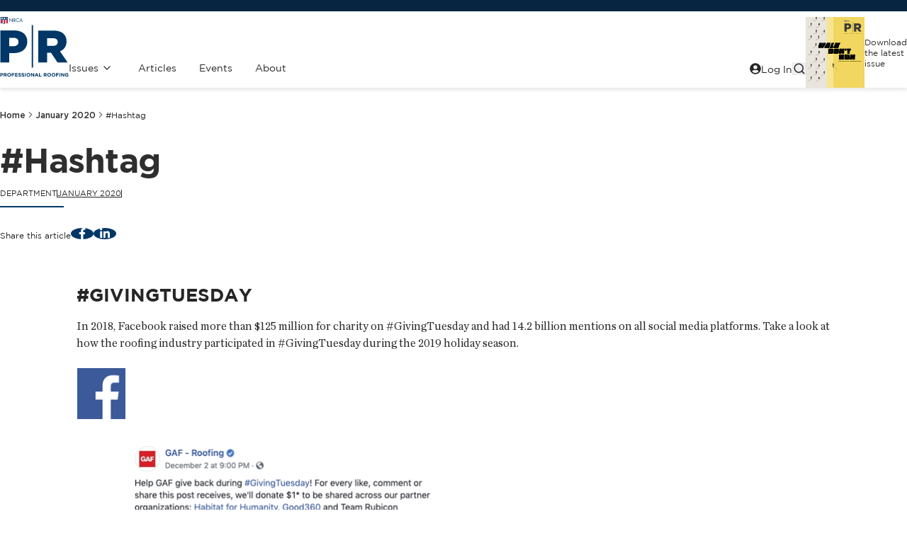

--- FILE ---
content_type: text/html; charset=utf-8
request_url: https://www.professionalroofing.net/Articles/-Hashtag--01-01-2020/4593
body_size: 23720
content:
<!DOCTYPE html>
<html>
<head prefix="og: http://ogp.me/ns#">
    
    <meta name="title" content="#Hashtag" />
    <meta name="description" content="" />
    <meta name="author" content="" />
    <meta property="og:title" content="#Hashtag" />
    <meta property="og:url" content="https://www.professionalroofing.net/Articles/-Hashtag--01-01-2020/4593" />
    <meta property="og:image" />
    <meta property="og:description" content="" />
    <meta property="article:published_time" content="2020-01-01" />

    <title>#Hashtag | Professional Roofing</title>

    <meta name="viewport" content="width=device-width, initial-scale=1.0">
    <link rel="icon" type="image/svg+xml" href="/favicon.svg" />

    <!-- Google Tag Manager -->
    <script>
        (function (w, d, s, l, i) {
            w[l] = w[l] || []; w[l].push({
                'gtm.start':
                    new Date().getTime(), event: 'gtm.js'
            }); var f = d.getElementsByTagName(s)[0],
                j = d.createElement(s), dl = l != 'dataLayer' ? '&l=' + l : ''; j.async = true; j.src =
                    'https://www.googletagmanager.com/gtm.js?id=' + i + dl; f.parentNode.insertBefore(j, f);
        })(window, document, 'script', 'dataLayer', 'GTM-TTP52KQ');</script>
    <!-- End Google Tag Manager -->

    <script type="module" crossorigin="anonymous" src="/Firefli/main.js?d=20250403"></script>
    <link rel="stylesheet" crossorigin="anonymous" href="/Firefli/main.css?d=20250512">
    <script src="/Scripts/StackCMSRequired/jquery-1.9.1.js" crossorigin="anonymous"></script>


    <!--ssdfsdfsdf
    <script defer src="https://use.fontawesome.com/releases/v5.0.4/js/all.js"></script>-->
    <!-- Include all compiled plugins (below), or include individual files as needed -->
    <!--<script src="/js/jquery.min.js"></script>-->
    <!-- Latest compiled and minified CSS -->
    <!--<link rel="stylesheet" href="https://stackpath.bootstrapcdn.com/bootstrap/3.4.1/css/bootstrap.min.css" integrity="sha384-HSMxcRTRxnN+Bdg0JdbxYKrThecOKuH5zCYotlSAcp1+c8xmyTe9GYg1l9a69psu" crossorigin="anonymous">-->
    <!-- Latest compiled and minified JavaScript -->
    <!--<script src="https://stackpath.bootstrapcdn.com/bootstrap/3.4.1/js/bootstrap.min.js" integrity="sha384-aJ21OjlMXNL5UyIl/XNwTMqvzeRMZH2w8c5cRVpzpU8Y5bApTppSuUkhZXN0VxHd" crossorigin="anonymous"></script>

    <script src="/bundles/jqueryui?v=YTCfiEWK8RDLddxz0ANzUT9612KWms1M4eWI93vsJbU1"></script>

    <script src="/bundles/jqueryval?v=TuaeGM9h4VAMQ50okqrEhxJDj7Q-BGHfeqllT-kcWIQ1"></script>

    <script src="/bundles/comments?v=i1xWcKqrvC-zZtTXW5_NJQn_FPs11BZx_0_girknnYA1"></script>

    <script src="/bundles/siteScripts?v=e4_JWhtwllyk8CHrIELIX80HGNaQLtDFPuJK1RN0JTQ1"></script>



    dfdfdfddf-->
    
    <script src="/bundles/js/filebrowser?v=81IviBCY-WmqdO3dgaEi1WKV5zcoM37_wqERmZHs2eU1"></script>
    <link href="/bundles/css/filebrowser?v=Eb6LlbOSzk2_gLxMVnVkxfsTek2WLjfO2cgmlR5ZN-I1" rel="stylesheet" />
    
    <link href="/css/oldnewbridge.css?d-20250430" rel="stylesheet" />

    

<script src="/bundles/jqueryui?v=YTCfiEWK8RDLddxz0ANzUT9612KWms1M4eWI93vsJbU1"></script>

<script src="/bundles/jqueryval?v=TuaeGM9h4VAMQ50okqrEhxJDj7Q-BGHfeqllT-kcWIQ1"></script>

<script src="/bundles/comments?v=i1xWcKqrvC-zZtTXW5_NJQn_FPs11BZx_0_girknnYA1"></script>

<script src="/bundles/siteScripts?v=e4_JWhtwllyk8CHrIELIX80HGNaQLtDFPuJK1RN0JTQ1"></script>

<!-- ViewBag
System.Web.Mvc.DynamicViewDataDictionary
-->


    <!--  // THIS IS A also TEST -->


    

</head>
<body>

    <!-- Google Tag Manager (noscript) --><noscript><iframe src="https://www.googletagmanager.com/ns.html?id=GTM-TTP52KQ" height="0" width="0" style="display:none;visibility:hidden"></iframe></noscript><!-- End Google Tag Manager (noscript) -->
    <!--Header-->
    <header class="header">
        
        

        <!-- begin header -->
<style>
    .primary-nav__submenu {
        /*height:200px;*/
        z-index: 1000;
    }
   

</style>
    <div class="site">

        <script type="application/json" id="primary-nav-config">
            [
              {
                  "label":"Issues",
                  "url":"/issues",
                  "submenu":[
                    {
                        "label":"Latest Issue",
                        "url":"/Issues/Contents/286"
                    },
                    {
                        "label":"Past Issues",
                        "url":"/issues"
                    }
                  ]
              },
              {
                  "label":"Articles",
                  "url":"/articles"
              },
              {
                  "label":"Events",
                  "url":"/event-calendar"
              },
              {
                  "label":"About",
                  "url":"/home/about"
              }
            ]
        </script>
        <header class="header">
            <div class="header__ad">
                <div class="container">
                    <!--<a href="#" class="ad__link">-->
                    <!-- image size: 468x60 -->
                    <!--<img src="https://placehold.co/468x60/00284B/fff.jpg" alt="">
            </a>
                    <!-- PR18 Top (ROS) [async] -->
        <script type="text/javascript">if (!window.AdButler) { (function () { var s = document.createElement("script"); s.async = true; s.type = "text/javascript"; s.src = 'https://servedbyadbutler.com/app.js'; var n = document.getElementsByTagName("script")[0]; n.parentNode.insertBefore(s, n); }()); }</script>
        <script type="text/javascript">
            var AdButler = AdButler || {}; AdButler.ads = AdButler.ads || [];
            var abkw = window.abkw || '';
            var plc290174 = window.plc290174 || 0;
            document.write('<' + 'div id="placement_290174_' + plc290174 + '"></' + 'div>');
            AdButler.ads.push({ handler: function (opt) { AdButler.register(159287, 290174, [468, 60], 'placement_290174_' + opt.place, opt); }, opt: { place: plc290174++, keywords: abkw, domain: 'servedbyadbutler.com', click: 'CLICK_MACRO_PLACEHOLDER' } });
        </script>

        </div>
    </div>
    <div class="container">
        <div class="header__inner">
            <a href="/" class="header__logo">
                <figure class="logo">
                    <!-- Full-color logo -->
                    <svg xmlns="http://www.w3.org/2000/svg" class="logo__svg" width="97" height="85" viewBox="0 0 97 85"><title>NRCA - Professional Roofing</title><g fill="none" fill-rule="evenodd"><g fill="#003767"><path fill-rule="nonzero" d="M19.86034 18.93966H.5261V64.1762h12.46204V51.05653h6.23101c11.1139 0 19.26848-5.58983 19.26848-16.25161v-.13153c0-9.88907-7.32432-15.73373-18.6273-15.73373Zm6.23102 16.44068c0 3.53475-2.76204 5.91042-7.12704 5.91042h-5.97618v-11.8866h5.91042c4.43076 0 7.1928 1.98931 7.1928 5.84465v.13153ZM84.6695 48.48356c5.58982-2.37568 9.24787-6.93797 9.24787-13.87593v-.13153c0-4.43076-1.34813-7.83398-3.97864-10.47271-3.01687-3.01686-7.76822-4.81712-14.64865-4.81712h-21.2578v44.96526h12.46204v-13.6211h5.52407l9.05881 13.6211h14.32805l-10.72754-15.6762-.00822.00823ZM81.46355 35.4461c0 3.2717-2.5072 5.335-6.68314 5.335h-8.2861V29.92203h8.22034c4.11017 0 6.74068 1.80026 6.74068 5.39255v.13152h.00822Z" /><path d="M44.77619 11.42627h1.89068V71.4923h-1.89068z" /></g><g fill="#003767"><path d="m13.2594 1.65228 4.06907 4.26636v-4.0444h.58365v5.45008l-4.06907-4.25814v4.01975h-.58365z" /><path fill-rule="nonzero" d="M19.57263 7.09415h-.58365V1.87424h.75627c.98644 0 1.90712.26305 1.90712 1.43856 0 .80559-.50144 1.3728-1.30703 1.43856l1.6605 2.3428h-.71516l-1.5783-2.29348h-.14797v2.29347h.00822Zm0-2.80313h.18084c.65763 0 1.32348-.1233 1.32348-.93712 0-.85492-.63297-.93712-1.3317-.93712h-.17262v1.87424Z" /><path d="M26.72432 3.01686c-.41924-.42745-.98644-.6905-1.59474-.6905-1.15907 0-2.10441 1.0111-2.10441 2.16195 0 1.15084.94534 2.16194 2.12085 2.16194.59186 0 1.15906-.27949 1.5783-.6905v.72339c-.45212.3288-1.00288.50966-1.55364.50966-1.47144 0-2.72093-1.20017-2.72093-2.67983s1.22483-2.72094 2.72093-2.72094c.58364 0 1.0933.16441 1.55364.50967v.72338-.00822Z" /><path fill-rule="nonzero" d="m28.4917 5.6145-.63297 1.47965h-.63297l2.40856-5.46652 2.3428 5.46652h-.64119l-.61652-1.47966h-2.22772Zm1.12618-2.63052-.89602 2.08797h1.76738l-.87136-2.08797Z" /></g><path fill="#003767" d="M1.4961 8.19568V.87136c0-.27128-.18907-.46034-.41924-.55899C.98644.27127.8878.25483.77271.23017L.69051.21373V.00822l-.68229.2055v.22196h.18085c.09042.02466.15618.03288.2055.06576L.4439.5261c.14796.09043.26305.23017.26305.43568V8.245c.01644.17263.06576.45212.2466.67407.1151.13152.25484.19729.38637.23017.13152.03288.2466.0411.33703.0411h.5261c-.14797-.03288-.31237-.09042-.43568-.21373-.2466-.25483-.26305-.64119-.26305-.78093H1.4961Z" /><path fill="#003767" d="M.83847 0v.10686c.11509.02467.23017.0411.33704.09043.25483.11508.47678.33703.47678.65763v7.275s-.03288.46855.23839.7316c.26305.26306.78093.20551.78093.20551h2.68805s.4028 0 .61653.20551c.23017.22195.32881.55899.32881.55899s.09864-.33704.32881-.55899c.20551-.2055.55077-.2055.55077-.2055h2.68805s.51788.05754.78093-.20551c.26305-.26306.23017-.73161.23017-.73161V.86314c0-.3206.22195-.54255.485-.65763.10686-.04932.21373-.07398.33703-.09043V0H.83847Z" /><path fill="#FFF" d="m6.11593 2.96754.13975.18907.1233-.2055.20551.15618c.02466-.07398.01644-.1644.06576-.23017l.23017.11508v-.2466l.26305.03287-.07398-.21372.25483-.04933-.1233-.22195.26305-.07398-.20551-.17263.22195-.15618-.22195-.10687.15619-.22195-.25483-.05754.10686-.23017-.25483.01644.0411-.25483-.22195.0822-.04932-.2466-.19729.13152-.10686-.18907-.16441.16441-.1644-.18907-.1151.22195-.19728-.14796c-.02466.04932-.02466.14796-.03288.2055l-.23839-.0411c0 .0822.03288.14797.03288.22195h-.27127c.01644.0822.09864.15619.10686.2384l-.25483.07397.15619.18907-.23017.11509.2055.14796-.2055.17263.26305.09864-.13974.20551.25483.03288-.07399.24661.24661-.06576v.25483l.24661-.0822.03288.21373.18907-.13975-.00822.01644Z" /><path fill="#FFF" fill-rule="nonzero" d="M3.65805.89602C3.37034.74805 2.9511.76449 2.67983.94534c-.23017.13152-.41102.38635-.42746.66585.02466.18084.04933.37813.2384.47678.09042.04932.22194.05754.33703.03288.09042-.0411.17262-.1233.22195-.22195.0822-.1644.02466-.36992-.09043-.50144.0411-.10687.15619-.1644.25483-.21373.29593-.1233.65763-.03288.91246.11508-.10686-.17262-.29593-.29593-.46856-.39457V.89602Zm.14797.46034c-.18907-.04933-.36992 0-.485.1644-.09043.13975-.0822.33704.01644.46856.11508.14797.29593.20551.47678.14797.0822.04932.07398.15618.09042.2466.01644.37814-.27127.6823-.57542.86314.31237-.06576.61652-.17262.82203-.45211.23017-.29594.2795-.7645.09043-1.10153-.09043-.17263-.26306-.27127-.43568-.32881v-.00822Zm-1.72627.22195c-.14797.35347-.1233.7727.06576 1.10152.21373.30415.55076.49322.92068.45212.2055-.03288.41101-.17263.49322-.36992.04932-.14796.02466-.32881-.09043-.43567-.09864-.07399-.2055-.13975-.33703-.11509-.18085.00822-.31237.17263-.37814.3206-.04932.03288-.10686 0-.14796 0-.37814-.1562-.5261-.55899-.51788-.9289h-.00822V1.5783ZM9.19856.63297c-.0822.06576-.10686.1644-.1644.2466-.08221.09043.03287.16441.04931.24662.04933.00822.0822-.04933.11509-.09043.09042-.09042.1644.0411.25483.04932.0411-.06576.0411-.17262.02466-.23839-.09042-.07398-.17263-.17262-.2795-.21372Zm1.22483.41101c-.10686.00822-.21373 0-.3206.00822-.07398.03288-.1233.1233-.14796.1973.04932.03287.11509.02465.17263.0411.09042.0411.02466.14796.04932.22194.06576 0 .13975-.04932.19729-.09042.0411-.10687.04932-.23017.06576-.35348l-.01644-.03288v.00822Zm-.67407 0c-.0822.03288-.1644.07399-.22195.14797l-.04932.6083h.01644c.13153-.17262.25483-.34525.35348-.53432-.02466-.07398-.03289-.1644-.09043-.22195h-.00822Zm-.485.06577c-.04932.0411-.09864.0822-.09042.14796.06576.14797.1233.29593.2055.42746.0411-.15619.04933-.33703.04933-.50144-.04932-.03288-.09042-.07398-.15619-.07398h-.00822Zm-.4439.0822c-.05754.05754-.03288.15619-.03288.2466.14797.14798.35348.28772.5261.39459-.05754-.1973-.14796-.38636-.2466-.57543-.07399-.04932-.16441-.04932-.25484-.06576h.00822Zm-.33703.15619c-.10686.03288-.2055.07398-.31237.11508.01644.11509.09864.23017.17262.32881.06577.00822.13975.03289.20551.02466 0-.03288 0-.0822-.02466-.1233-.06576-.13153.11509-.1233.14797-.21373-.06576-.04932-.11509-.11508-.19729-.1233l.00822-.00822Zm1.43856 0c-.09042.13974-.21373.27127-.27127.41923.13152-.04932.25483-.10686.36991-.18084.07399-.01645.07399-.10687.07399-.16441.00822-.09043-.10687-.07398-.17263-.07398Zm-1.18373.2055s-.09042.03289-.1233.0822c.03288.06577.00822.18908.11508.18085.14797.01645.30415.04933.4439.03289-.13153-.09043-.27127-.2384-.43568-.29594Zm1.38924.07399c-.21373.09042-.39458.21373-.6083.29593-.04933-.04932-.09043-.0822-.16441-.03288-.02467.03288-.00822.06576-.0411.0822-.23018-.02466-.45212-.05754-.67407-.07398-.09865.04932-.14797.15618-.18085.25483.07398.05754.14797.11508.23017.1644.18907-.09042.38635-.17262.5672-.29593.0411-.01644.11509-.03288.13975.02466.0822.0411.09042-.0411.14796-.0822.21373 0 .4439.07398.67407.07398.06576-.07398.14797-.14796.18085-.23839-.07398-.07398-.17263-.13152-.27127-.15618v-.01644Zm-.43568.42745v.03289l.30415.22195c.07399.06576.15619.0411.21373 0 .03288-.06577 0-.13975-.04932-.18907l-.47678-.04932.00822-.01645Zm-.1644.03289c.06576.19728.15618.38635.25482.57542l.04933.02466c.07398.01644.14796.05754.21372.03288 0-.09042.02467-.18085 0-.26305-.1644-.13152-.33703-.27127-.51788-.3617v-.00821Zm.78093.00822c-.04933.0411.01644.1233.00822.18906-.00822.09043-.13153.07399-.16441.1562.04932.04931.11508.09863.18085.1233.11508-.01644.23017-.04933.33703-.11509l-.11508-.25483c-.03289-.10686-.1562-.09042-.25484-.10686l.00823.00822Zm-.95356.0411c-.1233.1644-.26305.33703-.34526.51788l.0822.23017c.0822 0 .1562-.07398.21373-.11509l.04933-.63296Zm-.14797.00822c-.14797.07398-.31237.13152-.45212.23839 0 .04932-.01644.11508.00822.15618.04932.01645.11509.04933.1644.03289l.26306-.37814v-.04932h.01644Zm.2795.07398H9.4616c-.03288.14797-.03288.31237-.04932.47678l.02466.04932c.04932.03288.09042.07399.14797.06577.03288-.04933.11508-.09043.0822-.16441l-.18907-.42746h.00822Zm-.83848.19729c-.04933-.02466-.09043.04932-.13975.04932-.09042.02466-.04932.13975-.0822.21373.00822.07398-.0411.14797 0 .21373h.31237c.07398-.0411.1233-.13153.14797-.2055-.0411-.04933-.10687-.04111-.17263-.05755-.09042-.03288-.03288-.14797-.07398-.21373h.00822Zm1.10152.36991c-.06576.02467-.09042.09865-.14796.13153-.09043.01644-.13975-.09042-.22195-.06576-.00822.07398-.02466.17262 0 .2466.09042.06577.17262.1562.27949.20552.07398-.10687.13974-.20551.18085-.3206-.01644-.07398-.0411-.14796-.09043-.19729Z" /><path fill="#FFF" d="M7.24211 3.65805v5.32678h1.66051V3.65805z" /><path fill="#E31937" d="M5.43364 8.98483c.36992.00822.51789.13975.60009.22195.21373.19729.27127.38636.27127.38636s.04932-.18907.27127-.38636c.0822-.0822.23017-.2055.55076-.22195V3.65805H5.43364v5.32678Z" /><path fill="#FFF" d="M3.64161 8.99305h1.6605v-5.335h-1.6605z" /><path fill="#E31937" d="M9.02593 3.65805v5.32678h1.06043c.38635 0 .69872-.31237.69872-.69873V3.66627H9.02593v-.00822Zm-7.2339 0v4.61983c0 .38636.31238.69873.69873.69873h1.03577V3.64983h-1.7345v.00822Z" /><path fill="#003767" d="M6.13237 9.89729s0-.01644-.01644-.04932c-.00822-.03289-.03288-.0822-.05754-.13153-.04932-.10686-.1233-.23839-.2055-.33703-.05755-.07399-.17264-.1233-.27128-.13975-.10686-.02466-.2055-.02466-.23839-.02466H4.31568c.06576.01644.1233.05754.15618.09042.06577.0822.1233.20551.16441.30416.01644.04932.03288.09864.04932.1233 0 .01644.00822.02466.00822.0411v.03288s0 .00822.00822.02467c0 0 .00822.01644.02466.03288 0 .00822.01645.01644.0411.03288.01645.01644.05755.03288.1151.03288h1.2577V9.9055l-.00822-.00822Z" /><g fill="#003767"><path fill-rule="nonzero" d="M.39458 79.17008h2.05508c1.20017 0 1.92356.71517 1.92356 1.74272v.01644c0 1.16729-.90424 1.76737-2.03042 1.76737h-.83848v1.51254H.39458v-5.03907Zm1.98932 2.54009c.55076 0 .87957-.32881.87957-.7645v-.01643c0-.49322-.34525-.7645-.89601-.7645h-.85492v1.5372h.87958l-.00822.00823Zm2.81957-2.54009h2.3017c.64119 0 1.1344.18085 1.46322.50967.2795.27949.42746.67406.42746 1.15084v.01644c0 .81382-.43568 1.32348-1.07687 1.56187l1.23305 1.80025H8.26144l-1.07686-1.61118h-.87136v1.61118H5.20347v-5.03907Zm2.22772 2.44145c.54254 0 .8467-.28772.8467-.71517v-.01644c0-.47678-.32882-.71517-.87136-.71517H6.305v1.44678h1.12619Zm2.74559.09042v-.01644c0-1.43034 1.12619-2.60585 2.67983-2.60585S15.52 80.23873 15.52 81.66906v.01645c0 1.43034-1.12619 2.60585-2.67983 2.60585s-2.66339-1.15907-2.66339-2.58941Zm4.19237 0v-.01644c0-.86314-.63296-1.5783-1.52076-1.5783-.8878 0-1.51254.70694-1.51254 1.57008v.01644c0 .86313.63296 1.5783 1.52076 1.5783.8878 0 1.51254-.70695 1.51254-1.57008Z" /><path d="M16.51466 79.17008h3.83068v1.00288h-2.72093v1.06865h2.40034v1.00288h-2.40034v1.94822h-1.10975v-5.03085zm4.71848 0h3.79779v.98644h-2.69627v1.01932h2.36746v.98644h-2.36746v1.06043h2.72915v.98644h-3.83067V79.1783zm4.47186 4.29924.65763-.78093c.45212.36991.9289.6083 1.50432.6083.45212 0 .72339-.18084.72339-.47677v-.01645c0-.27949-.17263-.42745-1.0111-.64118-1.0111-.25483-1.66873-.54254-1.66873-1.5372v-.01645c0-.91245.7316-1.51254 1.75915-1.51254.73161 0 1.35636.23017 1.86602.64119l-.57543.83025c-.4439-.31237-.8878-.49322-1.30703-.49322-.41924 0-.6494.19729-.6494.43568v.01644c0 .32881.21372.43568 1.08508.65763 1.01932.26305 1.59474.63296 1.59474 1.51254v.01644c0 1.00288-.76449 1.56187-1.84957 1.56187-.7645 0-1.52899-.26306-2.13729-.8056h.00822Zm4.53763 0 .65762-.78093c.45212.36991.9289.6083 1.50433.6083.45211 0 .72339-.18084.72339-.47677v-.01645c0-.27949-.17263-.42745-1.0111-.64118-1.0111-.25483-1.66873-.54254-1.66873-1.5372v-.01645c0-.91245.7316-1.51254 1.75915-1.51254.7316 0 1.35635.23017 1.86602.64119l-.57543.83025c-.4439-.31237-.8878-.49322-1.30703-.49322-.41924 0-.6494.19729-.6494.43568v.01644c0 .32881.21372.43568 1.08508.65763 1.01932.26305 1.59474.63296 1.59474 1.51254v.01644c0 1.00288-.76449 1.56187-1.84958 1.56187-.76449 0-1.52898-.26306-2.13728-.8056h.00822Zm4.99796-4.29924h1.10975v5.03085h-1.10975z" /><path fill-rule="nonzero" d="M37.3861 81.70195v-.01644c0-1.43034 1.12619-2.60585 2.67983-2.60585 1.55365 0 2.6634 1.15907 2.6634 2.5894v.01645c0 1.43034-1.1262 2.60585-2.67984 2.60585s-2.66339-1.15907-2.66339-2.58941Zm4.18415 0v-.01644c0-.86314-.63296-1.5783-1.52076-1.5783-.8878 0-1.51254.70694-1.51254 1.57008v.01644c0 .86313.63297 1.5783 1.52076 1.5783.8878 0 1.51254-.70695 1.51254-1.57008Z" /><path d="M43.71576 79.17008h1.01932l2.35924 3.09907v-3.09907h1.09331v5.03085h-.94534l-2.43322-3.1977v3.1977h-1.09331z" /><path fill-rule="nonzero" d="M51.12229 79.1372h1.01932l2.15373 5.06373h-1.15907l-.46034-1.12618h-2.12907l-.46033 1.12618h-1.1262l2.15374-5.06373h.00822Zm1.16729 2.95933-.66585-1.62763-.66585 1.62763h1.33992-.00822Z" /><path d="M55.08449 79.17008h1.10975v4.02797h2.5072v1.00288h-3.61695v-5.03085z" /><path fill-rule="nonzero" d="M61.69364 79.17008h2.3017c.64119 0 1.1344.18085 1.46322.50967.2795.27949.43568.67406.43568 1.15084v.01644c0 .81382-.43568 1.32348-1.07687 1.56187l1.23305 1.80025h-1.29059l-1.07686-1.61118h-.87136v1.61118h-1.10975V79.1783l-.00822-.00822Zm2.22772 2.44145c.54254 0 .8467-.28772.8467-.71517v-.01644c0-.47678-.32882-.71517-.87137-.71517h-1.10152v1.44678h1.12619Zm2.74559.09042v-.01644c0-1.43034 1.12619-2.60585 2.67983-2.60585s2.66339 1.15907 2.66339 2.5894v.01645c0 1.43034-1.12619 2.60585-2.67983 2.60585-1.55365 0-2.6634-1.15907-2.6634-2.58941Zm4.19237 0v-.01644c0-.86314-.63296-1.5783-1.52076-1.5783-.8878 0-1.51254.70694-1.51254 1.57008v.01644c0 .86313.63296 1.5783 1.52076 1.5783.8878 0 1.51254-.70695 1.51254-1.57008Zm1.92356 0v-.01644c0-1.43034 1.12619-2.60585 2.67983-2.60585 1.55365 0 2.6634 1.15907 2.6634 2.5894v.01645c0 1.43034-1.1262 2.60585-2.67984 2.60585s-2.66339-1.15907-2.66339-2.58941Zm4.19237 0v-.01644c0-.86314-.63296-1.5783-1.52076-1.5783-.8878 0-1.51254.70694-1.51254 1.57008v.01644c0 .86313.63297 1.5783 1.52076 1.5783.8878 0 1.51254-.70695 1.51254-1.57008Z" /><path d="M79.12076 79.17008h3.83068v1.00288h-2.72093v1.06865h2.40034v1.00288h-2.40034v1.94822h-1.10975v-5.03085zm4.7678 0h1.10975v5.03085h-1.10975zm2.36746 0h1.01932l2.35924 3.09907v-3.09907h1.0933v5.03085h-.94534l-2.43322-3.1977v3.1977h-1.0933zm5.4583 2.53187v-.01644c0-1.43034 1.10975-2.60585 2.63873-2.60585.90424 0 1.455.24661 1.97288.6905l-.69873.83848c-.38635-.32059-.7316-.50966-1.31525-.50966-.8056 0-1.44678.71517-1.44678 1.57009v.01644c0 .92068.63297 1.59474 1.52076 1.59474.4028 0 .7645-.09864 1.04399-.30415v-.71517h-1.10975v-.95356h2.18661v2.18661c-.51788.43568-1.23305.79738-2.1455.79738-1.5701 0-2.64696-1.10153-2.64696-2.58941Z" /></g></g></svg>
                    </figure>
                    </a>
         
                    <div class="header__nav hidden lg:flex">
                        <primary-navigation></primary-navigation>

                        <nav class="header__secondary-nav">
                            <ul class="secondary-nav plain-list">
                                <li class="secondary-nav__item">
                                        <a href="/Account/Login" class="secondary-nav__link">
                                            <svg-icon icon="user"></svg-icon>
                                            <span>Log In</span>
                                        </a>
                                </li>
                                <li class="secondary-nav__item">
                                    
                                    
                                    <site-searchf action="/articles" searchparam="search" method="GET">
                                        <button type="button" id="searchbutton"
                                                aria-haspopup="dialog"
                                                aria-expanded="false"
                                                aria-controls="radix-P0-0"
                                                data-state="closed">
                                            <svg xmlns="http://www.w3.org/2000/svg"
                                                    width="18"
                                                    height="18"
                                                    viewBox="0 0 24 24"
                                                    fill="none"
                                                    stroke="currentColor"
                                                    stroke-width="2"
                                                    stroke-linecap="round"
                                                    stroke-linejoin="round"
                                                    class="lucide lucide-search">
                                                <circle cx="11" cy="11" r="8"></circle>
                                                <path d="m21 21-4.3-4.3"></path>
                                            </svg>
                                        </button>
                                    </site-searchf>



                                </li>
                            </ul>
                        </nav>
                    </div>

                    <figure class="header__promo hidden lg:block">
                        <a href="https://proroofing.blob.core.windows.net/publicwebsitefiles/pdfs/ProfessionalRoofingMagazine-20251201.pdf" target="_blank">
                            <img src="https://proroofing.blob.core.windows.net/publicwebsitefiles/images/covers/DecJan25_cvr.jpg" alt="" style="height:100px;width:83px;">

                            <figcaption>
                                Download the latest issue
                            </figcaption>
                        </a>
                    </figure>

                    <div class="header__mobile-nav lg:hidden ms-auto">
                        <mobile-navigation class="mobile-nav"
                                            loginURL="#"
                                            searchAction="/"
                                            searchParam="search"
                                            searchMethod="GET"></mobile-navigation>
                        

                    </div>
                </div>
            </div>
        </header>

</div>
<!-- end header -->


    </header>
    <!--/Header-->

    


<div class="site">

    <main class="main">
        <div class='container page-meta'>

            <breadcrumb-navigation>

                <script type="application/json">
                    [
                      {
                        "label": "Home",
                        "url": "/"
                      },
                      {
                        "label": "January 2020",
                        "url": "/Issues/Contents/222"
                      },
                      {
                        "label": "#Hashtag",
                        "url": ""
                      }
                    ]
                </script>
            </breadcrumb-navigation>
        </div>
        <div class="container container--semi">

            <div class="hero hero--plain">
                <div class="hero__fg">
                    <div class="hero__fg-inner container">
                        <div class="hero__content">
                            <h1 class="page-title">#Hashtag</h1>

                            <div class="hero__footer">
                                <ul class="meta">
                                    <li>Department</li>
                                    <li>
                                        <a href="/Issues/Contents/222"><time datetime="2020-01-01">January 2020</time></a>
                                    </li>
                                    <li>
                                        <span>
                                            
                                        </span>
                                    </li>
                                </ul>

                                <nav class="share-nav">
                                    <span class="share-nav__label">Share this article</span>

                                    <ul class="share-nav__list">
                                        <li>
                                            <a target="_blank" href="https://www.facebook.com/sharer.php?u=https://www.professionalroofing.net/Articles/-Hashtag--01-01-2020/4593">
                                                <span class="sr-only">Facebook</span>
                                                <svg-icon icon="facebook"></svg-icon>
                                            </a>
                                        </li>
                                        <li>
                                            <a target="_blank" href="https://www.linkedin.com/sharing/share-offsite/?url=https://www.professionalroofing.net/Articles/-Hashtag--01-01-2020/4593">
                                                <span class="sr-only">LinkedIn</span>
                                                <svg-icon icon="linkedin"></svg-icon>
                                            </a>
                                        </li>
                                    </ul>
                                </nav>
                            </div>

                            <div class="intro">
                                <span></span>
                            </div>
                        </div>
                    </div>
                </div>
            </div>

        </div>

        <div class="page-area">
            <div class="container container--semi">
                <div class="page-content">
                    <div class="page-content__main">
                        <div class="generic-content">
                            <div class="container container--semi">
                                <p class="subhead">#GIVINGTUESDAY</p>
<p>In 2018, Facebook raised more than $125 million for charity on #GivingTuesday and had 14.2 billion mentions on all social media platforms. Take a look at how the roofing industry participated in #GivingTuesday during the 2019 holiday season.</p>
<table>
    <tr>
      <td width="70" style="vertical-align:top;">
        <img src="https://proroofing.blob.core.windows.net/publicwebsitefiles/images/hashtag/facebook.jpg" />
      </td>
    </tr>
    <tr>
      <td width="70">
        &nbsp;
      </td>
      <td width="70">
        &nbsp;
      </td>
    </tr>
    <tr>
      <td width="70">
        &nbsp;
      </td>
      <td width="450">
        <img src="https://proroofing.blob.core.windows.net/publicwebsitefiles/images/hashtag/0120-12-1.png" />
      </td>
    </tr>
    <tr>
        <td width="70">
          &nbsp;
        </td>
        <td width="450">
          <img src="https://proroofing.blob.core.windows.net/publicwebsitefiles/images/hashtag/0120-12-2.png" />
        </td>
      </tr>
  </table>
  <hr />
  <br />
<table>
  <tr>
    <td width="70" style="vertical-align:top;">
      <img src="https://proroofing.blob.core.windows.net/publicwebsitefiles/images/hashtag/instagram.jpg" />
    </td>
  </tr>
  <tr>
    <td width="70">
      &nbsp;
    </td>
    <td width="70">
      &nbsp;
    </td>
  </tr>
  <tr>
    <td width="70">
      &nbsp;
    </td>
    <td width="450">
      <img src="https://proroofing.blob.core.windows.net/publicwebsitefiles/images/hashtag/0120-12-3.png" />
    </td>
  </tr>
  <tr>
    <td width="70">
      &nbsp;
    </td>
    <td width="70">
      &nbsp;
    </td>
  </tr>
  <tr>
    <td width="70">
      &nbsp;
    </td>
    <td width="450">
      <img src="https://proroofing.blob.core.windows.net/publicwebsitefiles/images/hashtag/0120-12-4.png" />
    </td>
  </tr>
  <tr>
    <td width="70">
      &nbsp;
    </td>
    <td width="70">
      &nbsp;
    </td>
  </tr>
  <tr>
    <td width="70">
      &nbsp;
    </td>
    <td width="450">
      <img src="https://proroofing.blob.core.windows.net/publicwebsitefiles/images/hashtag/0120-12-5.png" />
    </td>
  </tr>
</table>
<hr/>
<br/>
<table>
    <tr>
      <td width="70" style="vertical-align:top;">
        <img src="https://proroofing.blob.core.windows.net/publicwebsitefiles/images/hashtag/twitter.jpg" />
      </td>
    </tr>
    <tr>
      <td width="70">
        &nbsp;
      </td>
      <td width="70">
        &nbsp;
      </td>
    </tr>
    <tr>
      <td width="70">
        &nbsp;
      </td>
      <td width="450">
        <img src="https://proroofing.blob.core.windows.net/publicwebsitefiles/images/hashtag/0120-13-1.png" />
      </td>
    </tr>
    <tr>
        <td width="70">
          &nbsp;
        </td>
        <td width="450">
          <img src="https://proroofing.blob.core.windows.net/publicwebsitefiles/images/hashtag/0120-13-2.png" />
        </td>
      </tr>
      <tr>
        <td width="70">
          &nbsp;
        </td>
        <td width="450">
          <img src="https://proroofing.blob.core.windows.net/publicwebsitefiles/images/hashtag/0120-13-3.png" />
        </td>
      </tr>
      <tr>
        <td width="70">
          &nbsp;
        </td>
        <td width="450">
          <img src="https://proroofing.blob.core.windows.net/publicwebsitefiles/images/hashtag/0120-13-4.png" />
        </td>
      </tr>
  </table>
                            </div>
                        </div>
                    </div>
                    <aside class="page-content__aside">
                        <!-- begin rightside -->

<style>
    td.text290175, td.text303185 {
        font-family: chronicle-text, serif;
    }

    a.title290175, a.title303185 {
        font-family: gotham-sans, sans-serif;
        font-size: 1.125em;
        font-weight: bold;
        margin-bottom: .5em;
        color: #013767;
    }
</style>
<h2>Latest Issue</h2>
<div style="border-bottom: 1px solid #cacbcd;margin-bottom:15px;padding-bottom:15px;">
    <a href="/Issues/Contents/" class="issue">
        <figure>
            <!-- image size: 197x238 -->
            
            <img src="https://proroofing.blob.core.windows.net/publicwebsitefiles/images/covers/DecJan25_cvr.jpg" alt="">
            <figcaption>
                December/January 2025-26
                <br />
                Vol 55, Issue 10
            </figcaption>
        </figure>
    </a>
</div>




<!--top of banner ad right side -->
    <style>
        td a {
            color: rgb(38, 38, 38);
            font-size: 18px;
            font-weight: 700;
        }
    </style>
    <h2><a href="/Sponsored-Content-1">Sponsored content</a></h2>
    <script type="text/javascript">
        function loadTextAd(sparkCounter, id, setID) {
            output290175 = "https://servedbyadbutler.com/adserve/;ID=" + id + ";setID=" + setID + ";type=textad;kw=" + abkw + ";pid=" + rnd + ";layoutID=" + sparkCounter;
            document.writeln("<SCR" + "IPT ASYNC SRC=" + output290175 + " type=\"text/javascript\"><\/scr" + "ipt>");
        }
        var loadedTextAds290175;
        if (loadedTextAds290175 == null)
            loadedTextAds290175 = new Array();
        var d = new Date();
        var id290175 = 159287;
        var setID290175 = 290175;
        var rnd = window.rnd || Math.floor(Math.random() * 10e6);
        var abkw = window.abkw || '';
        var sparkCounter290175;
        if (sparkCounter290175 == null)
            sparkCounter290175 = 1;
        else
            sparkCounter290175 = sparkCounter290175 + 1;
        id = "abta290175" + sparkCounter290175;
        document.writeln("<div id='" + id + "'></div>");
        loadedTextAds290175[sparkCounter290175] = false;
        loadTextAd(sparkCounter290175, id290175, setID290175);
    </script>
    <br />
    <script type="text/javascript">
        function loadTextAd(sparkCounter, id, setID) {
            output303185 = "https://servedbyadbutler.com/adserve/;ID=" + id + ";setID=" + setID + ";type=textad;kw=" + abkw + ";pid=" + rnd + ";layoutID=" + sparkCounter;
            document.writeln("<SCR" + "IPT ASYNC SRC=" + output303185 + " type=\"text/javascript\"><\/scr" + "ipt>");
        }
        var loadedTextAds303185;
        if (loadedTextAds303185 == null)
            loadedTextAds303185 = new Array();
        var d = new Date();
        var id303185 = 159287;
        var setID303185 = 303185;
        var rnd = window.rnd || Math.floor(Math.random() * 10e6);
        var abkw = window.abkw || '';
        var sparkCounter303185;
        if (sparkCounter303185 == null)
            sparkCounter303185 = 1;
        else
            sparkCounter303185 = sparkCounter303185 + 1;
        id = "abta303185" + sparkCounter303185;
        document.writeln("<div id='" + id + "'></div>");
        loadedTextAds303185[sparkCounter303185] = false;
        loadTextAd(sparkCounter303185, id303185, setID303185);
    </script>
    <div style="padding:20px 30px;">
        <div style="text-align: center; font-size: smaller; color: #808080;">Advertisement</div>
        <!-- PR18 Side (ROS) [async] -->
        <script type="text/javascript">if (!window.AdButler) { (function () { var s = document.createElement("script"); s.async = true; s.type = "text/javascript"; s.src = 'https://servedbyadbutler.com/app.js'; var n = document.getElementsByTagName("script")[0]; n.parentNode.insertBefore(s, n); }()); }</script>
        <script type="text/javascript">
            var AdButler = AdButler || {}; AdButler.ads = AdButler.ads || [];
            var abkw = window.abkw || '';
            var plc167831 = window.plc167831 || 0;
            document.write('<' + 'div id="placement_167831_' + plc167831 + '"></' + 'div>');
            AdButler.ads.push({ handler: function (opt) { AdButler.register(159287, 167831, [225, 300], 'placement_167831_' + opt.place, opt); }, opt: { place: plc167831++, keywords: abkw, domain: 'servedbyadbutler.com', click: 'CLICK_MACRO_PLACEHOLDER' } });
        </script>
    </div>





<div style="border-top: 1px solid #cacbcd;margin-top:15px;padding-top:15px;">
    <h2>Subscribe</h2>

    <p>Sign up today for your free subscription.</p>
    <span class="button-context">
        <a href="https://d3data.net/pro" class="button">
            <span class="button__text">Subscribe Now</span>
        </a>
    </span>
</div>

    
    <!-- end rightside -->

                    </aside>
                </div>
            </div>
        </div>


        <section class="page-area">
            <div class="container">
                <h2 class="section-heading">More From This Issue</h2>
                <div class="grid">
                    <ul class="grid__list">
                        <li>
                            <article class="excerpt">
                                <figure class="excerpt__media">
                                    <a href="/articles/article/4602">
                                        <img src="https://proroofing.blob.core.windows.net/galleryphotos/feature_graphics/0120-feature-2.png" alt="">
                                    </a>
                                </figure>
                                <h3 class="excerpt__title">
                                    <a href="/articles/article/4602">Industrial roofing</a>
                                </h3>

                                <ul class="meta">
                                    <li>
                                        <time datetime="2020-01-01">January 2020</time>
                                    </li>
                                </ul>

                                <div class="excerpt__preview">
                                    <p>
                                        Nations Roof of Ohio demonstrates exceptional safety skills on Alcoa’s aerospace plant in Lafayette, Ind. 
                                    </p>
                                </div>

                            </article>
                        </li>
                        <li>
                            <article class="excerpt">
                                <figure class="excerpt__media">
                                    <a href="/articles/article/4603">
                                        <img src="https://proroofing.blob.core.windows.net/galleryphotos/feature_graphics/0120-feature-3.png" alt="">
                                    </a>
                                </figure>
                                <h3 class="excerpt__title">
                                    <a href="/articles/article/4603">An implied safety net</a>
                                </h3>

                                <ul class="meta">
                                    <li>
                                        <time datetime="2020-01-01">January 2020</time>
                                    </li>
                                </ul>

                                <div class="excerpt__preview">
                                    <p>
                                        You may have legal recourse against uncooperative and unreasonable general contractors. 
                                    </p>
                                </div>

                            </article>
                        </li>
                        <li>
                            <article class="excerpt">
                                <figure class="excerpt__media">
                                    <a href="/articles/article/4604">
                                        <img src="https://proroofing.blob.core.windows.net/galleryphotos/feature_graphics/0120-feature-4.png" alt="">
                                    </a>
                                </figure>
                                <h3 class="excerpt__title">
                                    <a href="/articles/article/4604">An analysis in progress</a>
                                </h3>

                                <ul class="meta">
                                    <li>
                                        <time datetime="2020-01-01">January 2020</time>
                                    </li>
                                </ul>

                                <div class="excerpt__preview">
                                    <p>
                                        National Research Council Canada is evaluating aged in-service polyisocyanurate insulation. 
                                    </p>
                                </div>

                            </article>
                        </li>
                    </ul>
                </div>

            </div>
        </section>
    </main>

</div>


    <!-- search dialog -->
    <div data-radix-popper-content-wrapper="" id="searchdialog"
         style="display:none; position: fixed; left: 0px; top: 0px; transform: translate(486px, 170px); min-width: max-content; --radix-popper-transform-origin: 100% 0px; will-change: transform; z-index: 50; --radix-popper-available-width: 1232px; --radix-popper-available-height: 121.33334350585936px; --radix-popper-anchor-width: 18px; --radix-popper-anchor-height: 18px;">
        <div data-side="bottom"
             data-align="end"
             data-state="open"
             role="dialog"
             id="radix-P0-0"
             tabindex="-1"
             class="z-50 rounded-md border bg-popover p-4 text-popover-foreground shadow-md outline-none data-[state=open]:animate-in data-[state=closed]:animate-out data-[state=closed]:fade-out-0 data-[state=open]:fade-in-0 data-[state=closed]:zoom-out-95 data-[state=open]:zoom-in-95 data-[side=bottom]:slide-in-from-top-2 data-[side=left]:slide-in-from-right-2 data-[side=right]:slide-in-from-left-2 data-[side=top]:slide-in-from-bottom-2 w-[500px]"
             style="--radix-popover-content-transform-origin: var(--radix-popper-transform-origin); --radix-popover-content-available-width: var(--radix-popper-available-width); --radix-popover-content-available-height: var(--radix-popper-available-height); --radix-popover-trigger-width: var(--radix-popper-anchor-width); --radix-popover-trigger-height: var(--radix-popper-anchor-height);">
            <form action="/articles" method="GET" class="_form_1rh09_5">
                <input type="search" id="keyword"
                       name="keyword"
                       placeholder="Search ProfessionalRoofing…"
                       class="flex h-10 w-full rounded-md border border-input bg-background px-3 py-2 text-sm ring-offset-background file:border-0 file:bg-transparent file:text-sm file:font-medium file:text-foreground placeholder:text-muted-foreground focus-visible:outline-none focus-visible:ring-2 focus-visible:ring-ring focus-visible:ring-offset-2 disabled:cursor-not-allowed disabled:opacity-50 _input_1rh09_11" /><button type="submit" class="button undefined">Search</button>
            </form>
        </div>
    </div>
    <!-- end search dialog -->
    <!--//end #wrapper-->
    <!--Footer-->
    

  <footer class="footer">
      <div class="footer__main container">
          <div class="footer__branding">
              <figure class="logo">
                  <!-- All-white logo -->
                  <svg xmlns="http://www.w3.org/2000/svg" class="logo__svg logo__svg--white" width="97" height="93" viewBox="0 0 97 93"><title>NRCA - Professional Roofing</title><g fill="#FFF" fill-rule="evenodd"><path fill-rule="nonzero" d="M19.96234 27.10036H.55644V72.5075H13.0642V59.3391h6.25387c11.155 0 19.34298-5.60962 19.34298-16.31239v-.13108c0-9.93005-7.35037-15.79527-18.69871-15.79527Zm6.25519 16.50638c0 3.5464-2.77237 5.93273-7.15703 5.93273h-5.9963V37.6111h5.93141c4.4502 0 7.22257 1.99768 7.22257 5.86654l-.00065.12911ZM85.0205 56.75942c5.60961-2.38568 9.28447-6.96368 9.28447-13.92671v-.13108c0-4.4489-1.35406-7.86487-3.99797-10.51008-3.02994-3.0306-7.79932-4.83624-14.70074-4.83624H54.26495v45.13384h12.5084V58.82264h5.54474l9.09113 13.66913H95.7875l-10.767-15.73235Zm-3.22394-13.08845c0 3.28817-2.51479 5.35204-6.7048 5.35204h-8.3184V38.12624h8.25286c4.12906 0 6.77034 1.80433 6.77034 5.41562v.12911Z" /><path d="M44.97195 19.5632h1.89806v60.29467h-1.89806z" /><path fill-rule="nonzero" d="M.4247 87.56085h2.06387a1.73027 1.73027 0 0 1 1.9341 1.74535v.01507c0 1.16924-.91035 1.77484-2.04224 1.77484h-.84416v1.51464H.4247v-5.0499Zm1.99178 2.5456a.78124.78124 0 0 0 .88218-.7642v-.01377c0-.4981-.34671-.76486-.90119-.76486h-.8612v1.54283h.88021Zm2.83201-2.5456h2.30899a2.0134 2.0134 0 0 1 1.47204.51187 1.5874 1.5874 0 0 1 .43322 1.15548v.01377c.03302.70608-.41036 1.347-1.08273 1.5651l1.23348 1.80368H8.31447l-1.08273-1.61623h-.87169v1.61623H5.24586l.00263-5.0499Zm2.2369 2.45318c.5407 0 .85202-.28903.85202-.71439v-.01507c0-.47583-.33163-.72095-.87234-.72095H6.36005v1.45041H7.4854Zm2.75991.08652v-.0118a2.61114 2.61114 0 0 1 2.6911-2.61179 2.5882 2.5882 0 0 1 2.67667 2.59737v.01442a2.61114 2.61114 0 0 1-2.6911 2.60851 2.58689 2.58689 0 0 1-2.67602-2.59671m4.20574 0v-.0118a1.53496 1.53496 0 0 0-1.52972-1.58674A1.50743 1.50743 0 0 0 11.408 90.075v.01376a1.53365 1.53365 0 0 0 1.52906 1.5874 1.50743 1.50743 0 0 0 1.51464-1.57298" /><path d="M16.60535 87.56085h3.84526v1.00998h-2.73369v1.07683h2.41189v1.00998h-2.41189v1.95573h-1.11419zm4.73596 0h3.80856v.9877h-2.70486v1.02374h2.38044v.98966h-2.38044v1.06045h2.74091v.98835h-3.84461zm4.49149 4.31519.65541-.78649a2.31948 2.31948 0 0 0 1.50743.6128c.45485 0 .72947-.18088.72947-.47582v-.01507c0-.28117-.17303-.4247-1.0185-.64164-1.01654-.26216-1.67325-.54071-1.67325-1.54414v-.01507a1.57953 1.57953 0 0 1 1.7696-1.52185 2.92245 2.92245 0 0 1 1.87445.64164l-.57675.83695a2.36798 2.36798 0 0 0-1.31082-.49745c-.426 0-.6495.19662-.6495.43978v.01507c0 .33164.21628.43978 1.08928.66327 1.02506.2674 1.60181.63443 1.60181 1.51464v.01377c0 1.00342-.76486 1.56641-1.85414 1.56641a3.21607 3.21607 0 0 1-2.14318-.80811m4.54721.00131.6554-.78649a2.31948 2.31948 0 0 0 1.50744.6128c.45485 0 .72946-.18088.72946-.47582v-.01507c0-.28117-.17303-.4247-1.0185-.64164-1.01653-.26216-1.67325-.54071-1.67325-1.54414v-.01507a1.57953 1.57953 0 0 1 1.7696-1.52185 2.92245 2.92245 0 0 1 1.87446.64164l-.57676.83695a2.36798 2.36798 0 0 0-1.31081-.49745c-.42602 0-.6495.19662-.6495.43978v.01507c0 .33164.21628.43978 1.08928.66327 1.02505.2674 1.6018.63443 1.6018 1.51464v.01377c0 1.00342-.76485 1.56641-1.85414 1.56641a3.21607 3.21607 0 0 1-2.14317-.80811m5.01713-4.31388h1.11156v5.0499h-1.11156z" /><path fill-rule="nonzero" d="M37.5508 90.10055v-.0118c.06696-1.43101 1.24476-2.55787 2.67733-2.56155 1.43257-.00367 2.61614 1.11714 2.69044 2.54779v.01376c-.0666 1.43104-1.24413 2.55821-2.67671 2.56223-1.43259.00403-2.61643-1.11651-2.69106-2.54716m4.20573 0v-.01507a1.53496 1.53496 0 0 0-1.52971-1.58674 1.50743 1.50743 0 0 0-1.51399 1.57298v.01376a1.53365 1.53365 0 0 0 1.52906 1.5874 1.50743 1.50743 0 0 0 1.51464-1.57298" /><path d="M43.91085 87.56085h1.02374l2.36667 3.10924v-3.10924h1.0965v5.04662h-.94444l-2.44598-3.21148v3.21148h-1.09649z" /><path fill-rule="nonzero" d="M51.34577 87.5248h1.02374l2.16284 5.08726H53.3736l-.46206-1.13385h-2.13465l-.46206 1.13385H49.179l2.16677-5.08726Zm1.16859 2.97227-.66983-1.63852-.67179 1.63852h1.34162Z" /><path d="M55.31884 87.56085h1.11419v4.03992h2.51675v1.00998h-3.63094z" /><path fill-rule="nonzero" d="M61.9535 87.56085h2.30572a2.01013 2.01013 0 0 1 1.47139.51187 1.58477 1.58477 0 0 1 .43388 1.15548v.01377c.03301.70608-.41037 1.347-1.08273 1.5651l1.23347 1.80368h-1.29574l-1.08273-1.61623h-.87169v1.61623H61.9509l.00262-5.0499Zm2.2369 2.45318c.54071 0 .85203-.28903.85203-.71439v-.01507c0-.47583-.33163-.72095-.87234-.72095h-1.10502v1.45041h1.12534Zm2.75926.08652v-.0118c.06697-1.43101 1.24476-2.55787 2.67734-2.56155 1.43257-.00367 2.61613 1.11714 2.69043 2.54779v.01376c-.0666 1.43104-1.24412 2.55821-2.6767 2.56223-1.4326.00403-2.61644-1.11651-2.69107-2.54716m4.20574 0v-.01507a1.53496 1.53496 0 0 0-1.52972-1.58674A1.50743 1.50743 0 0 0 68.1117 90.075v.01376a1.53365 1.53365 0 0 0 1.52906 1.5874 1.50743 1.50743 0 0 0 1.51464-1.57298m1.93213-.00263v-.0118c.06697-1.43101 1.24477-2.55787 2.67734-2.56155 1.43257-.00367 2.61613 1.11714 2.69043 2.54779v.01376c-.0666 1.43104-1.24412 2.55821-2.6767 2.56223-1.4326.00403-2.61643-1.11651-2.69107-2.54716m4.20574 0v-.01507a1.53496 1.53496 0 0 0-1.52972-1.58674 1.50743 1.50743 0 0 0-1.51398 1.57298v.01376a1.53365 1.53365 0 0 0 1.52906 1.5874 1.50743 1.50743 0 0 0 1.51464-1.57298" /><path d="M79.44759 87.56085h3.84526v1.00998h-2.73369v1.07683h2.40927v1.00998h-2.40927v1.95573h-1.11419zm4.78642 0h1.11157v5.0499h-1.11157zm2.37585 0h1.02374l2.36667 3.10924v-3.10924h1.09649v5.04662h-.94509l-2.44597-3.21148v3.21148h-1.0965zm5.47722 2.5397v-.0118a2.59147 2.59147 0 0 1 2.64718-2.61179 2.7704 2.7704 0 0 1 1.98392.69342l-.69867.84416a1.85807 1.85807 0 0 0-1.31998-.51253c-.83364.03654-1.48148.73912-1.45042 1.57298v.01376a1.51399 1.51399 0 0 0 1.52972 1.60247 1.7768 1.7768 0 0 0 1.04865-.3028v-.72095h-1.11419v-.95886h2.19233v2.19234a3.27703 3.27703 0 0 1-2.15694.80025 2.52659 2.52659 0 0 1-2.65439-2.59672M8.85518 14.28456l-.02556-.07537a2.94997 2.94997 0 0 0-.07865-.19662 2.03635 2.03635 0 0 0-.2969-.4909.7511.7511 0 0 0-.39717-.2071 1.649 1.649 0 0 0-.34999-.04064H6.22307a.43978.43978 0 0 1 .22284.135 1.92034 1.92034 0 0 1 .23595.44372c.02884.0734.05046.13698.06554.18286l.01704.0544.00524.01704.00393.01245.00656.01835.01573.0308a.28182.28182 0 0 0 .03277.0472.34605.34605 0 0 0 .05636.0498.30214.30214 0 0 0 .16517.05047h1.81547l-.01049-.03146ZM19.13194 2.38633l5.87309 6.15295V2.70617h.83892v7.87076l-5.87244-6.14311v5.80296h-.83892z" /><path fill-rule="nonzero" d="M28.2506 10.23743h-.83892V2.70551h1.08928c1.42813 0 2.75663.37948 2.75663 2.07764a1.96622 1.96622 0 0 1-1.88822 2.07763l2.39682 3.37665h-1.02505l-2.28016-3.30652h-.21039v3.30652Zm0-4.04582h.26216c.94902 0 1.90788-.17958 1.90788-1.34816 0-1.23872-.90905-1.358-1.91771-1.358h-.25234V6.1916Z" /><path d="M38.5693 4.35451a3.22263 3.22263 0 0 0-2.29785-.99818c-1.69063.04763-3.03483 1.43475-3.02932 3.12603.00552 1.69129 1.35874 3.06962 3.04963 3.10622a3.29866 3.29866 0 0 0 2.27754-.99687v1.03816a3.88066 3.88066 0 0 1-2.24739.7393c-2.14657.00342-3.8965-1.72051-3.92522-3.8669.0072-2.16495 1.76026-3.91832 3.92522-3.92587a3.64143 3.64143 0 0 1 2.24739.7393v1.0388Z" /><path fill-rule="nonzero" d="m41.11424 8.0995-.90905 2.13728h-.91757l3.47365-7.89108 3.38648 7.89108h-.92674l-.88873-2.13728h-3.21804Zm1.62802-3.79545L41.45308 7.3189h2.5469l-1.25772-3.01486Z" /><path d="M2.16284 11.8281V1.2597C2.14612.8916 1.9067.5709 1.55855.45026h-.0072a1.7093 1.7093 0 0 0-.44371-.12583L.98966.30083V0L0 .29493v.3218h.26216A1.05651 1.05651 0 0 1 .56103.7098l.06554.03802a.71505.71505 0 0 1 .37817.63312v10.51729h.00655a1.71192 1.71192 0 0 0 .35457.96738 1.14827 1.14827 0 0 0 .56038.33753 1.79909 1.79909 0 0 0 .485.06554h.76813a1.23744 1.23744 0 0 1-.63443-.31132 1.6785 1.6785 0 0 1-.3821-1.12926" /><path fill-rule="nonzero" d="M1.21119.02032v.1527a1.85021 1.85021 0 0 1 .47976.13502c.40181.14459.67581.5184.69276.9451v3.977h13.11663v.14812H12.8538v7.59418h-2.4014V5.37826H7.66234v7.6027l-2.4014.00328V5.37826H2.38568v6.37316a1.52972 1.52972 0 0 0 .33753 1.05782 1.58084 1.58084 0 0 0 1.13057.3028H7.7351a1.44517 1.44517 0 0 1 .8848.29755 2.17595 2.17595 0 0 1 .47714.81009 2.12745 2.12745 0 0 1 .47582-.81009 1.24527 1.24527 0 0 1 .79632-.29755h3.88065a1.58084 1.58084 0 0 0 1.12992-.3028 1.52972 1.52972 0 0 0 .33754-1.05782l.0059-10.49697c.017-.42613.29036-.79952.69145-.94444a1.8502 1.8502 0 0 1 .48172-.13567V.02228L1.2112.02032Zm13.37027 1.5107c.15205-.02555.31263 0 .46403-.01703l.02556.04194a2.49054 2.49054 0 0 1-.09241.50663.60232.60232 0 0 1-.28707.13436c-.04195-.10093.05046-.26216-.07603-.31984-.0839-.02556-.18548-.00852-.25364-.05964a.49942.49942 0 0 1 .21956-.28641Zm-1.02768 1.417c-.04194-.07603-.14353-.05834-.20317-.03409a6.24601 6.24601 0 0 1-.8186.42274 2.26376 2.26376 0 0 1-.3277-.2366.601.601 0 0 1 .26216-.36244c.3277.0249.65016.07603.97852.10945.0426-.02556.02031-.0734.05964-.11863.10159-.06554.1691-.0249.2366.05112.30345-.10945.57348-.29558.87693-.42142a.9025.9025 0 0 1 .388.22742 1.0434 1.0434 0 0 1-.26216.34606c-.3277 0-.6554-.09241-.97066-.10159-.08389.05964-.10093.17762-.2189.11797h-.00066Zm.4057.8861c.05047.10159-.06554.15992-.11863.23595-.08389.01704-.15205-.05047-.21956-.09241l-.03277-.06555a6.111 6.111 0 0 1 .06554-.70062l.03408.00917.27134.61346Zm-.72488-2.00816c-.00852-.10093.06554-.15992.13501-.2189a.44568.44568 0 0 1 .22743.1088 2.61179 2.61179 0 0 1-.06554.72618 5.22947 5.22947 0 0 1-.29559-.61608h-.0013Zm1.32589.24512c0 .0839 0 .21104-.1088.23595a3.09155 3.09155 0 0 1-.53219.26216 3.80462 3.80462 0 0 1 .39718-.60756c.08389 0 .26216-.02556.24446.10945h-.00065Zm-.48894-.5571a.72095.72095 0 0 1 .13502.32116 5.10758 5.10758 0 0 1-.50663.77534h-.0249l.07537-.87693a.74978.74978 0 0 1 .31983-.21956h.00131Zm-1.0303-.23594c.0839-.11797.11798-.26216.23595-.35457.16123.05112.27003.20317.40504.30476a.48762.48762 0 0 1-.03408.34605c-.1265-.00917-.23594-.19662-.36244-.06554-.05112.05047-.09306.14354-.1691.1265-.02555-.11798-.19661-.22743-.07602-.35392l.00066-.00328Zm-.31262.45878a.7406.7406 0 0 1 .36244.09242 4.43054 4.43054 0 0 1 .35392.82777 3.83478 3.83478 0 0 1-.75896-.56627c0-.12649-.04195-.27002.0426-.35392Zm.50597.95296a3.28424 3.28424 0 0 1-.64099-.05046c-.14353.00852-.11797-.16844-.15991-.26216.04194-.06555.12649-.06555.1763-.11798a2.92573 2.92573 0 0 1 .6246.42995v.00065ZM3.86886 1.37045c.42786-.2605.95892-.2852 1.40912-.06554a1.90068 1.90068 0 0 1 .67507.56627 1.56445 1.56445 0 0 0-1.31278-.1632.7347.7347 0 0 0-.3631.31263.69539.69539 0 0 1 .12715.72554.6554.6554 0 0 1-.32114.31984.71308.71308 0 0 1-.48107-.04195.81467.81467 0 0 1-.34606-.69145 1.22364 1.22364 0 0 1 .61543-.96214h-.00262ZM3.0935 3.87607a1.83514 1.83514 0 0 1-.09175-1.58608l.01638.01638c-.04885.559.24865 1.09113.75044 1.34227.06554.00852.14288.05047.21956.00852a.67638.67638 0 0 1 .5394-.46402.58462.58462 0 0 1 .61543.8009.98704.98704 0 0 1-.71702.53219c-.53008.0457-1.04226-.2042-1.33244-.65016Zm2.90214.15992a1.86397 1.86397 0 0 1-1.1889.6554c.47899-.2339.79465-.70789.8258-1.24003-.01638-.12649-.00852-.27789-.12649-.35457-.2529.07888-.52822-.00697-.69145-.21563-.14333-.19947-.1534-.46533-.02556-.67507.16035-.22024.4425-.3149.70325-.23594a1.01588 1.01588 0 0 1 .6318.47255c.26988.51101.22061 1.13188-.12649 1.59394L5.99565 4.036Zm4.76873-.79239-.37948.10945.17761.32115-.37161.06554.10945.30477-.37948-.05112v.35457l-.3277-.1691a1.08339 1.08339 0 0 0-.09307.3277l-.29559-.22742-.1763.29559-.19662-.2792-.27658.20317-.05047-.31263-.3631.11863.00066-.36834-.35588.09176.10945-.35392-.37162-.04194.20187-.2956-.37948-.14352.29559-.25365-.2956-.21956.32771-.16844-.22742-.27002.37161-.1016c-.00917-.11796-.12715-.2261-.15205-.3349l.39324-.01049c0-.10945-.05047-.20318-.05047-.32115l.34802.06554a1.1509 1.1509 0 0 1 .04785-.30148l.28707.21038.1691-.31984.23594.2779.23594-.23595.15206.27789.28706-.19662.07603.35457.32115-.11797-.05964.36244.37161-.0249-.15205.33753.36244.08389-.22743.31984.32115.15205-.32115.22743.30018.25757Zm1.02964-1.13057c.15205-.05964.29428-.10946.44633-.15992.11863.00852.19662.10945.28707.1763-.05047.13502-.31197.11863-.21956.31263a.3467.3467 0 0 1 .03408.17762 1.19611 1.19611 0 0 1-.29559-.03409 1.11812 1.11812 0 0 1-.25364-.47254h.00131Zm.83368 2.05076-.45551.01639c-.06554-.09242.00852-.20187-.00852-.30346.05047-.10158-.01704-.27002.11797-.30345.07603-.00852.1265-.10945.20187-.07603.05964.09242-.01704.26217.10945.30346.0839.02556.18548.01704.24447.08389a.41946.41946 0 0 1-.21039.2792h.00066Zm.03342-.48107c-.04194-.06554-.00852-.15205-.01704-.22742a3.4258 3.4258 0 0 1 .65016-.34606l-.01704.07603-.37948.5394c-.07602.03408-.15992-.01639-.23594-.04195h-.00066Zm.77731.32115c-.09307.06554-.19662.16844-.31263.16844l-.11797-.3277a4.04516 4.04516 0 0 1 .49745-.7511l-.06685.91036Zm.50598.77535a2.76319 2.76319 0 0 1-.40505-.2956.83892.83892 0 0 1 0-.35391c.11798-.04195.18548.11797.32115.09241.0839-.05046.11798-.15992.21039-.19662a.57151.57151 0 0 1 .13501.28707 2.11958 2.11958 0 0 1-.26216.46402l.00066.00263Zm.54791-.85465c-.09306.0426-.21104-.01639-.31262-.04195l-.06554-.03408a5.9773 5.9773 0 0 1-.36375-.8245 4.76218 4.76218 0 0 1 .74257.52432 1.4255 1.4255 0 0 1 0 .37948l-.00066-.00327Zm-.05964-.57807-.42994-.32115-.00918-.04194.68424.07602a.28772.28772 0 0 1 .06554.2792c-.08638.0825-.2212.0862-.31197.00853l.00131-.00066Zm.48828.38014a.80287.80287 0 0 1-.26216-.17762c.04194-.11797.21956-.09241.2366-.22743.00852-.10093-.09307-.21956-.01704-.27789.13501.01639.31197 0 .3631.15206l.15991.37161a1.35734 1.35734 0 0 1-.48107.15992l.00066-.00065Z" /></g></svg>
              </figure>

              <nav aria-label="Social" class="social-nav">
                  <ul class="social-nav__list">
                      <li>
                          <a href="http://www.facebook.com/nrcainfo">
                              <!-- <ddsvg-icon icon="dddfacebook"></svg-icon> -->
                              <svg stroke="currentColor" fill="currentColor" stroke-width="0" viewBox="0 0 320 512" aria-hidden="true" color="currentColor" height="1em" width="1em" xmlns="http://www.w3.org/2000/svg" class="size-4" style="color: currentcolor;"><path d="M279.14 288l14.22-92.66h-88.91v-60.13c0-25.35 12.42-50.06 52.24-50.06h40.42V6.26S260.43 0 225.36 0c-73.22 0-121.08 44.38-121.08 124.72v70.62H22.89V288h81.39v224h100.17V288z"></path></svg>
                              
                              <span class="sr-only">Facebook</span>
                          </a>
                      </li>
                      <li>
                          <a href="http://www.linkedin.com/company/national-roofing-contractors-association">
                              <svg-icon icon="linkedin"></svg-icon>
                              <!-- <span class="_icon_g1b8m_1"><svg stroke="currentColor" fill="currentColor" stroke-width="0" viewBox="0 0 448 512" aria-hidden="true" color="currentColor" height="1em" width="1em" xmlns="http://www.w3.org/2000/svg" class="size-4" style="color: currentcolor;"><path d="M100.28 448H7.4V148.9h92.88zM53.79 108.1C24.09 108.1 0 83.5 0 53.8a53.79 53.79 0 0 1 107.58 0c0 29.7-24.1 54.3-53.79 54.3zM447.9 448h-92.68V302.4c0-34.7-.7-79.2-48.29-79.2-48.29 0-55.69 37.7-55.69 76.7V448h-92.78V148.9h89.08v40.8h1.3c12.4-23.5 42.69-48.3 87.88-48.3 94 0 111.28 61.9 111.28 142.3V448z"></path></svg></span>
                              -->
                              <span class="sr-only">LinkedIn</span>
                          </a>
                      </li>
                      <li>
                          <a href="http://instagram.com/NRCAnews">
                              <svg-icon icon="instagram"></svg-icon>
                              <span class="sr-only">Instagram</span>
                          </a>
                      </li>
                      <li>
                          <a href="http://www.youtube.com/user/nrcanews?sub_confirmation=1">
                              <svg-icon icon="youtube"></svg-icon>
                              <span class="sr-only">YouTube</span>
                          </a>
                      </li>
                      <li>
                          <a href="https://www.tiktok.com/@roofingwithnrca">
                              <svg-icon icon="tiktok"></svg-icon>
                              <span class="sr-only">TikTok</span>
                          </a>
                      </li>
                  </ul>
              </nav>
          </div>

          <nav class="footer__nav">
              <ul>
                  <li>
                      <a href="/home/about">Contact</a>
                  </li>
                  <li>
                      <a href="/advertising/mediakit">Media Kit</a>
                  </li>
                  <li>
                      <a href="/issues">Past Issues</a>
                  </li>
                  <li>
                      <a href="/home/privacypolicy">Privacy Policy</a>
                  </li>
                  <li>
                      <a href="https://nrca.net">NRCA</a>
                  </li>
                  <!--<li>
                      <a href="#"></a>
                  </li>-->
              </ul>
          </nav>

          <div class="footer__cta">
              <!-- image size: 300x300 -->
              <!--<img src="https://proroofing.blob.core.windows.net/publicwebsitefiles/images/_newimages/March_cvr-320x387.jpg" alt="Professional Roofing Magazine">-->
              <p>
                  Sign up today for your free subscription.
                  <span class="button-context">
                      <a href="https://d3data.net/pro" class="button button--green">
                          <span class="button__text">Subscribe</span>
                      </a>
                  </span>
              </p>
          </div>
          <div class="footer__meta">
              <p class="footer__meta__copyright">&copy;2026 National Roofing Contractors Association. All rights reserved.</p>
              <nav class="footer__meta__nav">
                  <ul>
                      <li>
                          <a href="/sitemap">Sitemap</a>
                      </li>
                  </ul>
              </nav>
          </div>
      </div>
  </footer>
;
      
    <!--/Footer-->
    <script src="/Firefli/nrca.js" crossorigin="anonymous"></script>
    <link rel="stylesheet" crossorigin="anonymous" href="/Firefli/nrca.css">
    <script>
        $(document).ready(function () {
            console.log("WE're ready and raring to go!");
            $("#searchbutton").click(function () {
                //$("#searchdialog");
                var x = document.getElementById("searchdialog");
                if (x.style.display === "none") {
                    x.style.display = "block";
                    document.getElementById("q").focus();
                    console.log("setting focus on search field");
                } else {
                    x.style.display = "none";
                }
            });
        });
        
        
    </script>
</body>
</html>


--- FILE ---
content_type: text/css
request_url: https://www.professionalroofing.net/css/oldnewbridge.css?d-20250430
body_size: 1501
content:
/* Updated 6-30-25 */


.subhead {
    font-size: clamp(1.313rem, 1.199rem + .57vw, 1.625rem);
    font-size: var(--font-size__h2);
    font-weight: 700;
    font-weight: var(--font-weight__bold);
    margin-bottom: .5em;
    font-family: gotham-sans, sans-serif;
    font-family: var(--font__sans);
}

.subhead2 {
    font-size: clamp(1.313rem, 1.244rem + .34vw, 1.5rem);
    font-size: var(--font-size__h3);
    font-weight: 700;
    font-weight: var(--font-weight__bold);
    margin-bottom: .5em;
    font-family: gotham-sans, sans-serif;
    font-family: var(--font__sans);
}

.thumbnail-card {
    border: 0px;
    border-bottom: 1px solid var(--color_gray);
}

.generic-content a {
    color: #013767;
    font-weight: var(--font-weight__bold);
    text-decoration: underline;
}

strong {
    font-weight: bold;
}

#briefing .generic-content p:after {
    clear: none;
}

#briefing h2, #briefing h3 {
    display: block;
    clear: left;
}

#briefing .generic-content figure:not([class]) {
    margin-bottom: 2em;
    margin-top: 0em;
}

#briefing .generic-content ul, #briefing .generic-content ol {
    display: block;
}

#briefing .generic-content li {
    margin-bottom: .5em;
}

#newideas .thumbnail-card__title {
    font-size: 1.4rem;
    font-weight: 700;
}

#newideas .thumbnail-card {
    border: 0px;
    border-bottom: 1px solid #EBEBEB;
    margin-bottom: 2em;
}

#newideas .generic-content figcaption {
    margin-top: 0px;
}

.generic-content p:after {
    clear: none;
    content: "";
    display: block;
}

.editorh3 {
    font-weight: 700;
    line-height: 1.3;
    margin-top: 0;
    font-size: var(--font-size__large-body);
}

.editorial__content a:hover {
    -webkit-text-decoration: underline;
    text-decoration: underline;
}

.generic-content a {
    text-decoration: underline;
    color: #013767;
}

.page-content__aside a:hover {
    text-decoration: underline;
}

p .sidebar {
    font-size: .9em;
}

.deptlist {
    font-family: chronicle-text, serif;
    font-family: var(--font__serif-alt);
    font-size: 16px;
    font-weight: 300;
    font-weight: var(--font-weight__book);
    line-height: 1.55em;
}

    .deptlist li {
        margin-bottom: 10px;
    }

.nomargintop {
    margin-top: 0px !important;
}

.imagedivl {
    float: left;
    max-width: 300px;
    margin-right: 20px;
}

.imagedivr {
    float: right;
    max-width: 300px;
    margin-left: 20px;
}

    .imagedivr figure, .imagedivl figure {
        margin-bottom: 1em;
    }

.issue figcaption {
    font-size: .85rem;
}

.hero--issue span.share-nav__label {
    font-size: 1.0rem;
}

.hero--issue .share-nav__list a {
    background-color: #fff;
}

.hero--issue .share-nav__list a {
    width: 25px;
    color: #013767;
}

.hero--issue .size-4 {
    height: .8rem;
    width: .8rem;
}

.hero--issue .metatitle {
    font-size: 1.35rem;
}

.hero--issue .hero__subtext {
    font-size: 1.0rem;
    padding-bottom: 10px;
}

h2, h3, h4, h5 {
    line-height: 1.3;
}

.deptlist {
    display: inline-block;
}

.header__inner {
    margin-bottom: 10px;
}

.editorial_abstract {
    font-size: 17px;
}

.generic-content ol li ul {
    margin-bottom: 1.34em !important;
    margin-top: -10px;
}

.hero--issue a.metatitle:hover {
    text-decoration: underline;
}

.excerpt__attribution a:hover {
    text-decoration: underline;
}

.deptimagel {
    float: left;
    margin-right: 20px;
}

.deptimager {
    float: right;
    margin-left: 20px;
}

.mw200 {
    max-width: 200px;
}

.mw250 {
    max-width: 250px;
}

.mw300 {
    max-width: 300px;
}

.mw300 {
    max-width: 400px;
}

.deptimagel figure, .deptimager figure {
    margin-bottom: 0.05em !important;
}

#newideas figcaption p {
    font-family: chronicle-text, serif;
    font-family: var(--font__serif-alt);
    font-size: 1rem;
}



@media only screen and (max-width: 900px) {
    .contributor__portrait {
        width: 100%;
        aspect-ratio: 905 / 550;
    }

    .contributor__main:before {
        display: none;
    }

    #newideas .thumbnail-card {
        display: block;
    }

    #newideas .thumbnail-card--large img {
        max-width: 100%;
        margin-bottom: 1.5em;
    }
}


--- FILE ---
content_type: text/css
request_url: https://www.professionalroofing.net/Firefli/nrca.css
body_size: 147
content:
/**
 * NRCA styles go here
 */


--- FILE ---
content_type: text/javascript; charset=utf-8
request_url: https://www.professionalroofing.net/bundles/js/filebrowser?v=81IviBCY-WmqdO3dgaEi1WKV5zcoM37_wqERmZHs2eU1
body_size: 11063
content:
function isImage(n){var t=n.substring(n.lastIndexOf(".")+1).toLowerCase();return t=="gif"||t=="png"||t=="jpeg"||t=="jpg"||t=="svg"}function createPopup(n,t,i){var r=$("<div class='browserPopup closed' style='height: "+n+"px; margin-top: -"+n/2+"px; width: "+t+"px; margin-left: -"+t/2+"px;' />").appendTo($("body")),u=$("<div class='popupButton closeButton' title='Close Dialog' />").appendTo($(r));return u.click(function(){$(r).remove()}),r.append("<h4>"+i+"<\/h4>"),r}function createVerbedPopup(n,t,i,r){var u=createPopup(n,t,i);return $(u).append(r),u}function createPath(n,t){return n.root+n.currentDir+"/"+t}function createDetailsFilebox(n,t,i){var r=t,u="DIRECTORY",e="file",o=i,f;i.substr(i.length-1,1)=="/"?(r=moduleDirectory+"/images/folder.png",i=i.substr(0,i.length-1),o=i,e="folder"):(r=moduleDirectory+"/images/file.png",isImage(i)&&(e="image"),f=i.lastIndexOf("."),f!=-1&&(o=i.substr(0,f),u=i.substr(f+1).toUpperCase(),typeof icons[u]!="undefined"&&(r=moduleDirectory+icons[u])));$(n.mainContentId).append("<div  data-filename='"+i+"' data-absoluteURL='"+t+"' class='fileBox detailsview "+e+"'><img src='"+r+"' /><span class='filename'>"+o+"<\/span><span class='filetype'>"+u+"<\/span><\/div>")}function createThumbnailFilebox(n,t,i){var r=t,u="image";isImage(i)||(i.substr(i.length-1,1)=="/"?(r=moduleDirectory+"/images/folder.png",i=i.substr(0,i.length-1),u="folder"):(r=moduleDirectory+"/images/file.png",u="file"));$(n.mainContentId).append("<div data-filename='"+i+"' data-absoluteURL='"+t+"' class='fileBox thumbnailview "+u+"'><img src='"+r+"' /><p>"+i+"<\/p><\/div>")}function addDefaultButtons(n){var t,i,r,u,f,e,o,s,h;n.IsModal&&(t=$("<div id='"+n.Name+"_close' title='Close File Browser' class='browserToolbarButton closeButton' />").appendTo($(n.toolbarId)),t.click(function(){n.close()}));i=$("<div id='"+n.Name+"_refresh' title='Refresh' class='browserToolbarButton refreshButton' />").appendTo($(n.toolbarId));i.click(function(){n.open()});r=$("<div id='"+n.Name+"_updir' title='Go Up a Directory' class='browserToolbarButton updirButton' />").appendTo($(n.toolbarId));r.click(function(){n.open(n.currentDir.substring(0,n.currentDir.lastIndexOf("/")))});u=$("<div id='"+n.Name+"_mkdir' title='Create a Directory' class='browserToolbarButton mkdirButton' />").appendTo($(n.toolbarId));u.click(function(){var t=createPopup(100,320,"Create a Directory"),i=$("<input type='text' name='mkdir_name' style='width: 300px; padding: 5px; margin-left: 5px; text-align: center;' />").appendTo($(t)),r=$("<input type='button' value='Create Directory' style='float: right;' />").appendTo($(t));r.click(function(){$.ajax({url:"/Files/CreateDirectory",type:"POST",data:{path:n.currentDir,newDirName:i.val()}}).done(function(){t.remove();n.open(n.currentDir)})});t.showDialog(!0);i.focus()});f=$("<div id='"+n.Name+"_preview' title='Preview File' class='browserToolbarButton prevButton' />").appendTo($(n.toolbarId));f.click(function(){var t,i;if(n.selectedFile==null){createPopup(25,200,"No file selected").showDialog(!0);return}if($(n.selectedFile).hasClass("folder")){createPopup(25,280,"Cannot preview folder").showDialog(!0);return}if(t=$(n.selectedFile).attr("data-absoluteurl"),$(n.selectedFile).hasClass("image")){i=createPopup(500,500,"Image Preview");i.append("<div style='background-image: url(\""+t+"\");' class='browserPreviewImage' />");i.showDialog(!0);return}window.open(t)});e=$("<div id='"+n.Name+"_delete' title='Delete File' class='browserToolbarButton deleteButton' />").appendTo($(n.toolbarId));e.click(function(){var t,i="/Files/",r,u;if(n.selectedFile==null){createPopup(25,200,"No file selected").showDialog(!0);return}$(n.selectedFile).hasClass("folder")?(t=createPopup(70,620,"Are you sure you want to delete this folder and all of it's contents?"),i=i+"DeleteDirectory"):(t=createPopup(70,420,"Are you sure you want to delete this file?"),i=i+"DeleteFile");r=$("<input type='button' value='Yes' style='width: 48%; float: left;' />").appendTo(t);r.click(function(){$.ajax({url:i,type:"POST",data:{pathToFile:$(n.selectedFile).attr("data-absoluteURL")}}).done(function(){t.remove();n.open(n.currentDir)})});u=$("<input type='button' value='No' style='width: 48%; float: right;' />").appendTo(t);u.click(function(){$(t).remove()});t.showDialog(!0)});o=$("<div id='"+n.Name+"_rename' title='Rename File' class='browserToolbarButton renameButton' />").appendTo($(n.toolbarId));o.click(function(){var i="/Files/",t="Rename ";if(n.selectedFile==null){createPopup(25,200,"No file selected").showDialog(!0);return}$(n.selectedFile).hasClass("folder")?(i=i+"RenameDirectory",t=t+"Directory"):(i=i+"RenameFile",t=t+"File");var u=$(n.selectedFile).find("p").text(),r=createPopup(100,320,t),f=$("<input type='text' value='"+u+"' name='rename_file' style='width: 300px; padding: 5px; margin-left: 5px; text-align: center;' />").appendTo($(r)),e=$("<input type='button' value='"+t+"' style='float: right;' />").appendTo($(r));e.click(function(){$.ajax({url:i,type:"POST",data:{path:n.currentDir,curFilename:u,newFilename:f.val()}}).done(function(){r.remove();n.open(n.currentDir)})});r.showDialog(!0);f.focus()});s=$("<div id='"+n.Name+"_copyLink' data-clipboard-text='' title='Copy File Link' class='browserToolbarButton copyLinkButton' />").appendTo($(n.toolbarId));h=new ZeroClipboard(document.getElementById(n.Name+"_copyLink"),{moviePath:"/Scripts/StackCMSRequired/ZeroClipboard/ZeroClipboard.swf"});h.on("load",function(n){n.on("complete",function(){createPopup(40,400,"Link copied to clipboard").showDialog(!0)})});n.copyLinkButton=s}function attachHandlersToPlainManager(){}function attachHandlers(){}function getPositionOfCaret(n){var f=n.selection.getBookmark(0),e=n.dom.select("[data-mce-type=bookmark]"),t,i,r,u;return n.selection.select(e[0]),n.selection.collapse(),t="######caret######",i='<span id="'+t+'"><\/span>',n.selection.setContent(i),r=n.getContent({format:"html"}),u=r.indexOf(i),n.dom.remove(t,!1),n.selection.moveToBookmark(f),u}function openBrowser(n,t){var i,r;if(typeof t=="undefined"&&(t=addFileTag),browsers[n]==null){i=$('<div id="filebrowser_'+n+'" />');i.appendTo("body");browsers[n]=i.filebrowser(n);browsers[n].on("fileselected",function(i,r){t(r,n)});r=browsers[n].addButton("uploadFile","/Content/Images/baseImages/filebrowser/upload.png","Upload File");$(r).colorbox({width:"550px",height:"450px",inline:!0,href:"#uploadFilePanel_"+n})}browsers[n].isOpen()?browsers[n].close():browsers[n].open()}function onSelect(n){n.files.count>1&&(alert("Only one file upload is allowed at a time"),n.preventDefault());var t=" .jpg, .png, .gif, .zip, .pdf, .ppt, .pptx, .doc, .docx";$.each(n.files,function(i,r){t.indexOf(r.extension.toLowerCase())==-1&&(n.preventDefault(),$(".k-widget.k-upload").find("ul").remove(),alert("Please upload only (.jpg, .png, .gif, .zip, .pdf, .ppt, .pptx, .doc, .docx) files"))})}function addFileTag(n,t){var i,u,o,r,f,e;n!=null&&typeof n=="string"&&(i=n.substring(n.lastIndexOf("/")+1),i.indexOf("\\")!==-1&&(i=i.substring(i.lastIndexOf("\\")+1)),i=i.substring(0,i.lastIndexOf(".")-1?n.length:n.lastIndexOf(".")),u=n.substr(n.lastIndexOf(".")===-1?n.length:n.lastIndexOf(".")),r="",r=u.length>0&&imageExtensions.indexOf(u.toLowerCase())>-1?'\n<img src="'+n+'" />\n':' <a href="'+n+'">'+i+"<\/a>",typeof htmlEditors!="undefined"?(o=getEditor(t),o.insert(r)):(f=$("#wysiwygEditor_"+t),e=f.val(),f.val(e.substring(0,caretPositions[t])+r+e.substring(caretPositions[t]))))}function addFileUrlToTextbox(n,t){$("#fileBrowsingTextBox_"+t).val(n)}function setFileUrlValue(n,t){$("#fileUrl_"+t).val(n);var i=$("#fileUrlPreview_"+t);(n==""||n==null)&&(n="http://placehold.it/"+i.width()+"x"+i.height());i.css("background-image","url('"+n+"')")}var clipboardClient,moduleDirectory,icons;(function(n){"use strict";function rt(n){return n.replace(/,/g,".").replace(/[^0-9\.]/g,"")}function ut(n){return parseFloat(rt(n))>=10}var f,i={bridge:null,version:"0.0.0",disabled:null,outdated:null,ready:null},b={},ht=0,u={},ct=0,h={},a=null,v=null,lt=function(){var r,u,n,t,f="ZeroClipboard.swf",i;if(!document.currentScript||!(t=document.currentScript.src))if(i=document.getElementsByTagName("script"),"readyState"in i[0]){for(r=i.length;r--;)if(i[r].readyState==="interactive"&&(t=i[r].src))break}else if(document.readyState==="loading")t=i[i.length-1].src;else{for(r=i.length;r--;){if(n=i[r].src,!n){u=null;break}if(n=n.split("#")[0].split("?")[0],n=n.slice(0,n.lastIndexOf("/")+1),u==null)u=n;else if(u!==n){u=null;break}}u!==null&&(t=u)}return t&&(t=t.split("#")[0].split("?")[0],f=t.slice(0,t.lastIndexOf("/")+1)+f),f}(),at=function(){var n=/\-([a-z])/g,t=function(n,t){return t.toUpperCase()};return function(i){return i.replace(n,t)}}(),vt=function(t,i){var r,u,f;return(n.getComputedStyle?r=n.getComputedStyle(t,null).getPropertyValue(i):(u=at(i),r=t.currentStyle?t.currentStyle[u]:t.style[u]),i==="cursor"&&(!r||r==="auto")&&(f=t.tagName.toLowerCase(),f==="a"))?"pointer":r},k=function(t){t||(t=n.event);var i;this!==n?i=this:t.target?i=t.target:t.srcElement&&(i=t.srcElement);r.activate(i)},yt=function(n,t,i){n&&n.nodeType===1&&(n.addEventListener?n.addEventListener(t,i,!1):n.attachEvent&&n.attachEvent("on"+t,i))},pt=function(n,t,i){n&&n.nodeType===1&&(n.removeEventListener?n.removeEventListener(t,i,!1):n.detachEvent&&n.detachEvent("on"+t,i))},y=function(n,t){var r,f,u,i,e;if(!n||n.nodeType!==1)return n;if(n.classList)return n.classList.contains(t)||n.classList.add(t),n;if(t&&typeof t=="string"&&(r=(t||"").split(/\s+/),n.nodeType===1))if(n.className){for(f=" "+n.className+" ",u=n.className,i=0,e=r.length;i<e;i++)f.indexOf(" "+r[i]+" ")<0&&(u+=" "+r[i]);n.className=u.replace(/^\s+|\s+$/g,"")}else n.className=t;return n},c=function(n,t){var u,i,r,f;if(!n||n.nodeType!==1)return n;if(n.classList)return n.classList.contains(t)&&n.classList.remove(t),n;if((t&&typeof t=="string"||t===undefined)&&(u=(t||"").split(/\s+/),n.nodeType===1&&n.className))if(t){for(i=(" "+n.className+" ").replace(/[\n\t]/g," "),r=0,f=u.length;r<f;r++)i=i.replace(" "+u[r]+" "," ");n.className=i.replace(/^\s+|\s+$/g,"")}else n.className="";return n},wt=function(){var n,t,i,r=1;return typeof document.body.getBoundingClientRect=="function"&&(n=document.body.getBoundingClientRect(),t=n.right-n.left,i=document.body.offsetWidth,r=Math.round(t/i*100)/100),r},bt=function(t,i){var u={left:0,top:0,width:0,height:0,zIndex:g(i)-1},r,f,e,o,s,h;return t.getBoundingClientRect&&(r=t.getBoundingClientRect(),"pageXOffset"in n&&"pageYOffset"in n?(f=n.pageXOffset,e=n.pageYOffset):(o=wt(),f=Math.round(document.documentElement.scrollLeft/o),e=Math.round(document.documentElement.scrollTop/o)),s=document.documentElement.clientLeft||0,h=document.documentElement.clientTop||0,u.left=r.left+f-s,u.top=r.top+e-h,u.width="width"in r?r.width:r.right-r.left,u.height="height"in r?r.height:r.bottom-r.top),u},kt=function(n,t){var i=t==null||t&&t.cacheBust===!0&&t.useNoCache===!0;return i?(n.indexOf("?")===-1?"?":"&")+"noCache="+(new Date).getTime():""},dt=function(t){var r,o,u,e=[],i=[],f=[];if(t.trustedOrigins&&(typeof t.trustedOrigins=="string"?i.push(t.trustedOrigins):typeof t.trustedOrigins=="object"&&"length"in t.trustedOrigins&&(i=i.concat(t.trustedOrigins))),t.trustedDomains&&(typeof t.trustedDomains=="string"?i.push(t.trustedDomains):typeof t.trustedDomains=="object"&&"length"in t.trustedDomains&&(i=i.concat(t.trustedDomains))),i.length)for(r=0,o=i.length;r<o;r++)if(i.hasOwnProperty(r)&&i[r]&&typeof i[r]=="string"){if(u=p(i[r]),!u)continue;if(u==="*"){f=[u];break}f.push.apply(f,[u,"//"+u,n.location.protocol+"//"+u])}return f.length&&e.push("trustedOrigins="+encodeURIComponent(f.join(","))),typeof t.jsModuleId=="string"&&t.jsModuleId&&e.push("jsModuleId="+encodeURIComponent(t.jsModuleId)),e.join("&")},o=function(n,t,i){if(typeof t.indexOf=="function")return t.indexOf(n,i);var r,u=t.length;for(typeof i=="undefined"?i=0:i<0&&(i=u+i),r=i;r<u;r++)if(t.hasOwnProperty(r)&&t[r]===n)return r;return-1},d=function(n){if(typeof n=="string")throw new TypeError("ZeroClipboard doesn't accept query strings.");return n.length?n:[n]},gt=function(t,i,r,u){u?n.setTimeout(function(){t.apply(i,r)},0):t.apply(i,r)},g=function(n){var r,i;return n&&(typeof n=="number"&&n>0?r=n:typeof n=="string"&&(i=parseInt(n,10))&&!isNaN(i)&&i>0&&(r=i)),r||(typeof t.zIndex=="number"&&t.zIndex>0?r=t.zIndex:typeof t.zIndex=="string"&&(i=parseInt(t.zIndex,10))&&!isNaN(i)&&i>0&&(r=i)),r||0},e=function(n,t){if(n&&t!==!1&&typeof console!="undefined"&&console&&(console.warn||console.log)){var i="`"+n+"` is deprecated. See docs for more info:\n    https://github.com/zeroclipboard/zeroclipboard/blob/master/docs/instructions.md#deprecations";console.warn?console.warn(i):console.log(i)}},nt=function(){for(var i,n,e,r,u=arguments[0]||{},t=1,f=arguments.length;t<f;t++)if((i=arguments[t])!=null)for(n in i)if(i.hasOwnProperty(n)){if(e=u[n],r=i[n],u===r)continue;r!==undefined&&(u[n]=r)}return u},p=function(n){var t,i;return n==null||n===""?null:(n=n.replace(/^\s+|\s+$/g,""),n==="")?null:(t=n.indexOf("//"),n=t===-1?n:n.slice(t+2),i=n.indexOf("/"),n=i===-1?n:t===-1||i===0?null:n.slice(0,i),n&&n.slice(-4).toLowerCase()===".swf")?null:n||null},ni=function(){var n=function(n,t){var i,u,r;if(n!=null&&t[0]!=="*"&&(typeof n=="string"&&(n=[n]),typeof n=="object"&&"length"in n))for(i=0,u=n.length;i<u;i++)if(n.hasOwnProperty(i)&&(r=p(n[i]),r)){if(r==="*"){t.length=0;t.push("*");break}o(r,t)===-1&&t.push(r)}},t={always:"always",samedomain:"sameDomain",never:"never"};return function(i,r){var s,h=r.allowScriptAccess,f,u,e;if(typeof h=="string"&&(s=h.toLowerCase())&&/^always|samedomain|never$/.test(s))return t[s];if(f=p(r.moviePath),f===null&&(f=i),u=[],n(r.trustedOrigins,u),n(r.trustedDomains,u),e=u.length,e>0){if(e===1&&u[0]==="*")return"always";if(o(i,u)!==-1)return e===1&&i===f?"sameDomain":"always"}return"never"}}(),tt=function(n){var t,i;if(n==null)return[];if(Object.keys)return Object.keys(n);t=[];for(i in n)n.hasOwnProperty(i)&&t.push(i);return t},ti=function(n){if(n)for(var t in n)n.hasOwnProperty(t)&&delete n[t];return n},ii=function(){try{return document.activeElement}catch(n){}return null},it=function(){var n=!1;if(typeof i.disabled=="boolean")n=i.disabled===!1;else{if(typeof ActiveXObject=="function")try{new ActiveXObject("ShockwaveFlash.ShockwaveFlash")&&(n=!0)}catch(t){}!n&&navigator.mimeTypes["application/x-shockwave-flash"]&&(n=!0)}return n},r=function(n,f){if(!(this instanceof r))return new r(n,f);this.id=""+ht++;u[this.id]={instance:this,elements:[],handlers:{}};n&&this.clip(n);typeof f!="undefined"&&(e("new ZeroClipboard(elements, options)",t.debug),r.config(f));this.options=r.config();typeof i.disabled!="boolean"&&(i.disabled=!it());i.disabled===!1&&i.outdated!==!0&&i.bridge===null&&(i.outdated=!1,i.ready=!1,ri())},w,ft,t,ot,st,s;r.prototype.setText=function(n){return n&&n!==""&&(b["text/plain"]=n,i.ready===!0&&i.bridge&&typeof i.bridge.setText=="function"?i.bridge.setText(n):i.ready=!1),this};r.prototype.setSize=function(n,t){return i.ready===!0&&i.bridge&&typeof i.bridge.setSize=="function"?i.bridge.setSize(n,t):i.ready=!1,this};w=function(n){i.ready===!0&&i.bridge&&typeof i.bridge.setHandCursor=="function"?i.bridge.setHandCursor(n):i.ready=!1};r.prototype.destroy=function(){this.unclip();this.off();delete u[this.id]};ft=function(){for(var t,f=[],e=tt(u),n=0,i=e.length;n<i;n++)t=u[e[n]].instance,t&&t instanceof r&&f.push(t);return f};r.version="1.3.5";t={swfPath:lt,trustedDomains:n.location.host?[n.location.host]:[],cacheBust:!0,forceHandCursor:!1,zIndex:999999999,debug:!0,title:null,autoActivate:!0};r.config=function(n){var r,i;if(typeof n=="object"&&n!==null&&nt(t,n),typeof n=="string"&&n)return t.hasOwnProperty(n)?t[n]:void 0;r={};for(i in t)t.hasOwnProperty(i)&&(r[i]=typeof t[i]=="object"&&t[i]!==null?"length"in t[i]?t[i].slice(0):nt({},t[i]):t[i]);return r};r.destroy=function(){var t,f,n;r.deactivate();for(t in u)u.hasOwnProperty(t)&&u[t]&&(f=u[t].instance,f&&typeof f.destroy=="function"&&f.destroy());n=l(i.bridge);n&&n.parentNode&&(n.parentNode.removeChild(n),i.ready=null,i.bridge=null)};r.activate=function(n){var r,u,e;f&&(c(f,t.hoverClass),c(f,t.activeClass));f=n;y(n,t.hoverClass);et();r=t.title||n.getAttribute("title");r&&(u=l(i.bridge),u&&u.setAttribute("title",r));e=t.forceHandCursor===!0||vt(n,"cursor")==="pointer";w(e)};r.deactivate=function(){var n=l(i.bridge);n&&(n.style.left="0px",n.style.top="-9999px",n.removeAttribute("title"));f&&(c(f,t.hoverClass),c(f,t.activeClass),f=null)};var ri=function(){var f,o,u=document.getElementById("global-zeroclipboard-html-bridge"),e;if(!u){e=r.config();e.jsModuleId=typeof a=="string"&&a||typeof v=="string"&&v||null;var s=ni(n.location.host,t),h=dt(e),c=t.moviePath+kt(t.moviePath,t),l='      <object classid="clsid:d27cdb6e-ae6d-11cf-96b8-444553540000" id="global-zeroclipboard-flash-bridge" width="100%" height="100%">         <param name="movie" value="'+c+'"/>         <param name="allowScriptAccess" value="'+s+'"/>         <param name="scale" value="exactfit"/>         <param name="loop" value="false"/>         <param name="menu" value="false"/>         <param name="quality" value="best" />         <param name="bgcolor" value="#ffffff"/>         <param name="wmode" value="transparent"/>         <param name="flashvars" value="'+h+'"/>         <embed src="'+c+'"           loop="false" menu="false"           quality="best" bgcolor="#ffffff"           width="100%" height="100%"           name="global-zeroclipboard-flash-bridge"           allowScriptAccess="'+s+'"           allowFullScreen="false"           type="application/x-shockwave-flash"           wmode="transparent"           pluginspage="http://www.macromedia.com/go/getflashplayer"           flashvars="'+h+'"           scale="exactfit">         <\/embed>       <\/object>';u=document.createElement("div");u.id="global-zeroclipboard-html-bridge";u.setAttribute("class","global-zeroclipboard-container");u.style.position="absolute";u.style.left="0px";u.style.top="-9999px";u.style.width="15px";u.style.height="15px";u.style.zIndex=""+g(t.zIndex);document.body.appendChild(u);u.innerHTML=l}f=document["global-zeroclipboard-flash-bridge"];f&&(o=f.length)&&(f=f[o-1]);i.bridge=f||u.children[0].lastElementChild},l=function(n){for(var t=n&&n.parentNode;t&&/^OBJECT|EMBED$/.test(t.nodeName)&&t.parentNode;)t=t.parentNode;return t||null},et=function(){if(f){var n=bt(f,t.zIndex),r=l(i.bridge);r&&(r.style.top=n.top+"px",r.style.left=n.left+"px",r.style.width=n.width+"px",r.style.height=n.height+"px",r.style.zIndex=n.zIndex+1);i.ready===!0&&i.bridge&&typeof i.bridge.setSize=="function"?i.bridge.setSize(n.width,n.height):i.ready=!1}return this};r.prototype.on=function(n,t){var r,h,f,e={},o=u[this.id]&&u[this.id].handlers;if(typeof n=="string"&&n)f=n.toLowerCase().split(/\s+/);else if(typeof n=="object"&&n&&typeof t=="undefined")for(r in n)if(n.hasOwnProperty(r)&&typeof r=="string"&&r&&typeof n[r]=="function")this.on(r,n[r]);if(f&&f.length){for(r=0,h=f.length;r<h;r++)n=f[r].replace(/^on/,""),e[n]=!0,o[n]||(o[n]=[]),o[n].push(t);e.noflash&&i.disabled&&s.call(this,"noflash",{});e.wrongflash&&i.outdated&&s.call(this,"wrongflash",{flashVersion:i.version});e.load&&i.ready&&s.call(this,"load",{flashVersion:i.version})}return this};r.prototype.off=function(n,t){var i,h,e,r,f,s=u[this.id]&&u[this.id].handlers;if(arguments.length===0)r=tt(s);else if(typeof n=="string"&&n)r=n.split(/\s+/);else if(typeof n=="object"&&n&&typeof t=="undefined")for(i in n)n.hasOwnProperty(i)&&typeof i=="string"&&i&&typeof n[i]=="function"&&this.off(i,n[i]);if(r&&r.length)for(i=0,h=r.length;i<h;i++)if(n=r[i].toLowerCase().replace(/^on/,""),f=s[n],f&&f.length)if(t)for(e=o(t,f);e!==-1;)f.splice(e,1),e=o(t,f,e);else s[n].length=0;return this};r.prototype.handlers=function(n){var i,r=null,t=u[this.id]&&u[this.id].handlers;if(t){if(typeof n=="string"&&n)return t[n]?t[n].slice(0):null;r={};for(i in t)t.hasOwnProperty(i)&&t[i]&&(r[i]=t[i].slice(0))}return r};ot=function(t,i,r,f){var o=u[this.id]&&u[this.id].handlers[t],s,h,e,c;if(o&&o.length)for(c=i||this,s=0,h=o.length;s<h;s++)e=o[s],i=c,typeof e=="string"&&typeof n[e]=="function"&&(e=n[e]),typeof e=="object"&&e&&typeof e.handleEvent=="function"&&(i=e,e=e.handleEvent),typeof e=="function"&&gt(e,i,r,f);return this};r.prototype.clip=function(n){var i,r;for(n=d(n),i=0;i<n.length;i++)n.hasOwnProperty(i)&&n[i]&&n[i].nodeType===1&&(n[i].zcClippingId?o(this.id,h[n[i].zcClippingId])===-1&&h[n[i].zcClippingId].push(this.id):(n[i].zcClippingId="zcClippingId_"+ct++,h[n[i].zcClippingId]=[this.id],t.autoActivate===!0&&yt(n[i],"mouseover",k)),r=u[this.id].elements,o(n[i],r)===-1&&r.push(n[i]));return this};r.prototype.unclip=function(n){var s=u[this.id],e,r,i,f;if(s)for(e=s.elements,n=typeof n=="undefined"?e.slice(0):d(n),i=n.length;i--;)if(n.hasOwnProperty(i)&&n[i]&&n[i].nodeType===1){for(r=0;(r=o(n[i],e,r))!==-1;)e.splice(r,1);if(f=h[n[i].zcClippingId],f){for(r=0;(r=o(this.id,f,r))!==-1;)f.splice(r,1);f.length===0&&(t.autoActivate===!0&&pt(n[i],"mouseover",k),delete n[i].zcClippingId)}}return this};r.prototype.elements=function(){var n=u[this.id];return n&&n.elements?n.elements.slice(0):[]};st=function(n){var e,t,i,o,f,s=[];if(n&&n.nodeType===1&&(e=n.zcClippingId)&&h.hasOwnProperty(e)&&(t=h[e],t&&t.length))for(i=0,o=t.length;i<o;i++)f=u[t[i]].instance,f&&f instanceof r&&s.push(f);return s};t.hoverClass="zeroclipboard-is-hover";t.activeClass="zeroclipboard-is-active";t.trustedOrigins=null;t.allowScriptAccess=null;t.useNoCache=!0;t.moviePath="ZeroClipboard.swf";r.detectFlashSupport=function(){return e("ZeroClipboard.detectFlashSupport",t.debug),it()};r.dispatch=function(n,i){var u,e,r,o;if(typeof n=="string"&&n&&(u=n.toLowerCase().replace(/^on/,""),u))for(e=f&&t.autoActivate===!0?st(f):ft(),r=0,o=e.length;r<o;r++)s.call(e[r],u,i)};r.prototype.setHandCursor=function(n){return e("ZeroClipboard.prototype.setHandCursor",t.debug),n=typeof n=="boolean"?n:!!n,w(n),t.forceHandCursor=n,this};r.prototype.reposition=function(){return e("ZeroClipboard.prototype.reposition",t.debug),et()};r.prototype.receiveEvent=function(n,i){if(e("ZeroClipboard.prototype.receiveEvent",t.debug),typeof n=="string"&&n){var r=n.toLowerCase().replace(/^on/,"");r&&s.call(this,r,i)}};r.prototype.setCurrent=function(n){return e("ZeroClipboard.prototype.setCurrent",t.debug),r.activate(n),this};r.prototype.resetBridge=function(){return e("ZeroClipboard.prototype.resetBridge",t.debug),r.deactivate(),this};r.prototype.setTitle=function(n){if(e("ZeroClipboard.prototype.setTitle",t.debug),n=n||t.title||f&&f.getAttribute("title"),n){var r=l(i.bridge);r&&r.setAttribute("title",n)}return this};r.setDefaults=function(n){e("ZeroClipboard.setDefaults",t.debug);r.config(n)};r.prototype.addEventListener=function(n,i){e("ZeroClipboard.prototype.addEventListener",t.debug);return this.on(n,i)};r.prototype.removeEventListener=function(n,i){return e("ZeroClipboard.prototype.removeEventListener",t.debug),this.off(n,i)};r.prototype.ready=function(){return e("ZeroClipboard.prototype.ready",t.debug),i.ready===!0};s=function(n,u){var l,h,a,v,w,k;n=n.toLowerCase().replace(/^on/,"");var o=u&&u.flashVersion&&rt(u.flashVersion)||null,e=f,p=!0;switch(n){case"load":if(o){if(!ut(o)){s.call(this,"onWrongFlash",{flashVersion:o});return}i.outdated=!1;i.ready=!0;i.version=o}break;case"wrongflash":o&&!ut(o)&&(i.outdated=!0,i.ready=!1,i.version=o);break;case"mouseover":y(e,t.hoverClass);break;case"mouseout":t.autoActivate===!0&&r.deactivate();break;case"mousedown":y(e,t.activeClass);break;case"mouseup":c(e,t.activeClass);break;case"datarequested":e&&(l=e.getAttribute("data-clipboard-target"),h=l?document.getElementById(l):null,h?(a=h.value||h.textContent||h.innerText,a&&this.setText(a)):(v=e.getAttribute("data-clipboard-text"),v&&this.setText(v)));p=!1;break;case"complete":ti(b);e&&e!==ii()&&e.focus&&e.focus()}return w=e,k=[this,u],ot.call(this,n,w,k,p)};typeof define=="function"&&define.amd?define(["require","exports","module"],function(n,t,i){return a=i&&i.id||null,r}):typeof module=="object"&&module&&typeof module.exports=="object"&&module.exports&&typeof n.require=="function"?(v=module.id||null,module.exports=r):n.ZeroClipboard=r})(function(){return this}());moduleDirectory="/Scripts/StackCMSRequired/filebrowser";icons={GIF:"/images/picture-icon.png",JPG:"/images/picture-icon.png",JPEG:"/images/picture-icon.png",PNG:"/images/picture-icon.png",DOC:"/images/doc-icon.png",PDF:"/images/pdf-icon.png"};$.fn.showDialog=function(n){if(n){this.removeClass("closed");this.addClass("opened");return}this.removeClass("opened");this.addClass("closed")};$.fn.filebrowser=function(n,t){var i=this,u=!i.hasClass("filebrowser");typeof t=="undefined"&&(t=!0);i.Name=n;i.IsModal=t;i.selectedFile=null;i.currentDir="";i.root="";i.displayMode="details";u&&(i.addClass("filebrowser"),t&&i.addClass("modalBrowser"),i.toolbarId="#"+n+"_browserToolbar",i.settingsId="#"+n+"_browserSettings",i.dirLocBarId="#"+n+"_dirLocBar",i.mainContentId="#"+n+"_mainContent",i.toolbarDiv=$("<div id='"+n+"_browserToolbar' class='browserToolbar' />").appendTo(i),i.settingsDiv=$("<div id='"+n+"_browserSettings' class='browserSettings' />").appendTo(i),i.locBarDiv=$("<div id='"+n+"_dirLocBar' class='dirLocBar' />").appendTo(i),i.contentDiv=$("<div id='"+n+"_mainContent' class='mainContent' />").appendTo(i));i.on("click",".fileBox",function(){i.selectedFile!=null&&($(i.selectedFile).removeClass("selected"),$(i.copyLinkButton).attr("data-clipboard-text",""));i.selectedFile=this;$(i.copyLinkButton).attr("data-clipboard-text",$(this).attr("data-absoluteurl"));$(this).addClass("selected")});i.on("dblclick",".fileBox",function(){var n,t;$(this).hasClass("folder")?(n=i.currentDir+(i.currentDir.indexOf("/",i.currentDir.length-1)!==-1?"":"/")+$(this).attr("data-filename"),i.open(n)):(t=$(this).attr("data-absoluteURL"),$(i).trigger("fileselected",t),i.close())});i.on("click",".selected",function(){i.selectedFile=null;$(this).removeClass("selected")});if(i.open=function(n){typeof n=="undefined"&&(n=i.currentDir);n===null&&(n="");$(i).showDialog(!0);$(i.mainContentId).empty();$.ajax({url:"/Files/OpenDirectory",type:"POST",data:{directory:n}}).done(function(t){var f,r,u;for(i.currentDir=n,i.root=t.Root,$(i.dirLocBarId).html("Directory: "+i.currentDir),f=t.Files,r=0;r<f.length;r++)u=f[r].substr(f[r].substr(0,f[r].length-1).lastIndexOf("\\")+1),u.indexOf("/")!==-1&&(u=u.substr(u.substr(0,u.length-1).lastIndexOf("/")+1)),i.displayMode=="details"?createDetailsFilebox(i,f[r],u):createThumbnailFilebox(i,f[r],u)})},i.close=function(){i.IsModal&&($(i).showDialog(!1),$(i.mainContentId).empty(),$(".browserPopup").remove())},i.isOpen=function(){return i.hasClass("open")},i.addButton=function(n,t,r){return $("<div id='"+i.Name+"_"+n+"' style='background-image: url("+t+")' title='"+r+"' class='browserToolbarButton' />").appendTo($(i.toolbarId))},i.removeButton=function(){for(var t=Array.prototype.slice.call(arguments,0),n=0;n<t.length;n++)$(i.toolbarId).find("#"+i.Name+"_"+t[n]).remove()},i.removeAllButtons=function(){$(i.toolbarId).empty()},u){addDefaultButtons(i);var r=$("<select id='display'><\/select>").appendTo(i.settingsDiv),f=$("<option value='details'>Details View<\/option>").appendTo(r),e=$("<option value='thumbs'>Thumbnails View<\/option>").appendTo(r);r.change(function(){i.displayMode=r.val();i.open()})}return i};var browsers=[],caretPositions=[],imageExtensions=" .jpg .png .gif .svg";$(function(){$(document).on("click",".openBrowserForTextBox",function(n){n.preventDefault();openBrowser($(this).attr("data-for"),addFileUrlToTextbox)});$(document).on("click",".changeFileUrl",function(n){n.preventDefault();openBrowser($(this).attr("data-for"),setFileUrlValue)});$(document).on("click",".removeFileUrl",function(n){n.preventDefault();setFileUrlValue("",$(this).attr("data-for"))})})